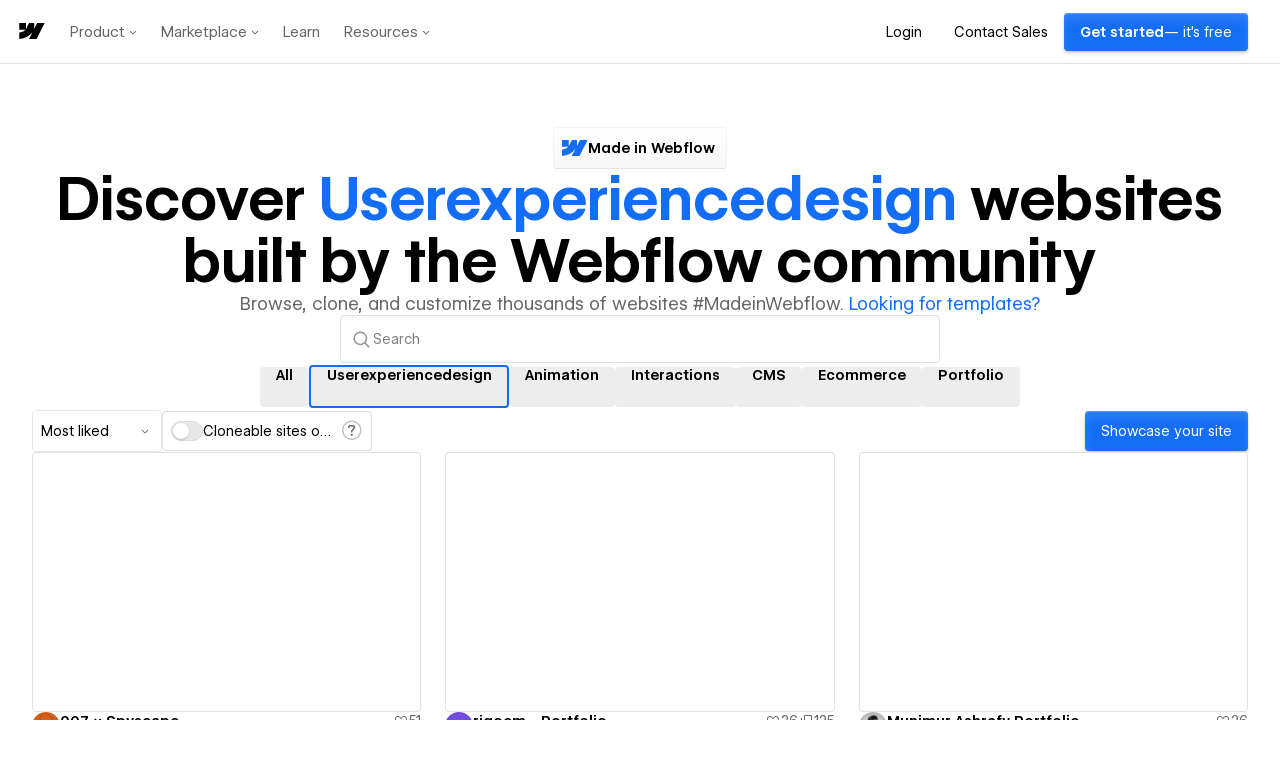

--- FILE ---
content_type: text/html
request_url: https://tzm.px-cloud.net/ns?c=b23d19e0-f60a-11f0-997f-bd3e3d560060
body_size: 172
content:
ag6441tc4TfOJZYJo88IgfnrRTWK9SC4tLJGlGT5pi1PAV1PcOcLLLW_4IGHY_CFVhcYLIcEiue-LAOSlKIm4GeqsnELOinmDZkD2vHhsQ4x5lu6aCOd4jb6ECt6bzZKQeZjVqzyciU9CceSnrAYzCp-1g5_e4fzOlBKCrgSjWHs

--- FILE ---
content_type: application/javascript; charset=utf-8
request_url: https://webflow.com/TG2vkiqj/init.js
body_size: 86805
content:
// @license Copyright (C) 2014-2026 PerimeterX, Inc (www.perimeterx.com).  Content of this file can not be copied and/or distributed.
try{window._pxAppId="PXTG2vkiqj",function(){"use strict";function t(e){return t="function"==typeof Symbol&&"symbol"==typeof Symbol.iterator?function(t){return typeof t}:function(t){return t&&"function"==typeof Symbol&&t.constructor===Symbol&&t!==Symbol.prototype?"symbol":typeof t},t(e)}var e,n,r=window,a=document,o=navigator,i=location,c="undefined",u="boolean",s="number",l="string",f="function",h="object",d=null,v=["/init.js","/main.min.js"],p="https://collector-a.px-cloud.net/api/v2/collector/clientError?r=",m="pxhc",y="pxjsc",g="c",b="b",I=function(t,e){var n=t.length,r=e?Number(e):0;if(r!=r&&(r=0),!(r<0||r>=n)){var a,o=t.charCodeAt(r);return o>=55296&&o<=56319&&n>r+1&&(a=t.charCodeAt(r+1))>=56320&&a<=57343?1024*(o-55296)+a-56320+65536:o}},E=function(e,n,r){return n>>=0,r=String(t(r)!==c?r:" "),e.length>n?String(e):((n-=e.length)>r.length&&(r+=r.repeat(n/r.length)),r.slice(0,n)+String(e))};n=String.fromCharCode,e=function(){for(var t=[],e=0,r="",a=0,o=arguments.length;a!==o;++a){var i=+arguments[a];if(!(i<1114111&&i>>>0===i))throw RangeError("Invalid code point: "+i);i<=65535?e=t.push(i):(i-=65536,e=t.push(55296+(i>>10),i%1024+56320)),e>=16383&&(r+=n.apply(null,t),t.length=0)}return r+n.apply(null,t)};var T=e;function S(e){var n=function(e,n){if("object"!=t(e)||!e)return e;var r=e[Symbol.toPrimitive];if(void 0!==r){var a=r.call(e,n||"default");if("object"!=t(a))return a;throw new TypeError("@@toPrimitive must return a primitive value.")}return("string"===n?String:Number)(e)}(e,"string");return"symbol"==t(n)?n:String(n)}function A(t,e,n){return(e=S(e))in t?Object.defineProperty(t,e,{value:n,enumerable:!0,configurable:!0,writable:!0}):t[e]=n,t}function w(t){return unescape(encodeURIComponent(t))}function R(t,e){return function(t,e){var n,r=N(t),a=[],o=[];a[15]=o[15]=void 0,r.length>16&&(r=P(r,8*t.length));for(n=0;n<16;n+=1)a[n]=909522486^r[n],o[n]=1549556828^r[n];var i=P(a.concat(N(e)),512+8*e.length);return F(P(o.concat(i),640))}(w(t),w(e))}function C(t){return function(t){return F(P(N(t),8*t.length))}(w(t))}function M(t){var e,n,r="0123456789abcdef",a="";for(n=0;n<t.length;n+=1)e=t.charCodeAt(n),a+=r.charAt(e>>>4&15)+r.charAt(15&e);return a}function x(t,e){var n=(65535&t)+(65535&e);return(t>>16)+(e>>16)+(n>>16)<<16|65535&n}function X(t,e,n){var r=function(t,e,n){if(!e)return n?C(t):M(C(t));if(!n)return M(R(e,t));return R(e,t)}(t,e,n);return r}function O(t,e,n,r,a,o,i){return U(n^(e|~r),t,e,a,o,i)}function k(t,e,n,r,a,o,i){return U(e^n^r,t,e,a,o,i)}function V(t,e,n,r,a,o,i){return U(e&n|~e&r,t,e,a,o,i)}function B(t,e,n,r,a,o,i){return U(e&r|n&~r,t,e,a,o,i)}function U(t,e,n,r,a,o){return x((i=x(x(e,t),x(r,o)))<<(c=a)|i>>>32-c,n);var i,c}function F(t){var e,n="";for(e=0;e<32*t.length;e+=8)n+=String.fromCharCode(t[e>>5]>>>e%32&255);return n}function N(t){var e,n=[];for(n[(t.length>>2)-1]=void 0,e=0;e<n.length;e+=1)n[e]=0;for(e=0;e<8*t.length;e+=8)n[e>>5]|=(255&t.charCodeAt(e/8))<<e%32;return n}function P(t,e){t[e>>5]|=128<<e%32,t[14+(e+64>>>9<<4)]=e;var n,r,a,o,i,c=1732584193,u=-271733879,s=-1732584194,l=271733878;for(n=0;n<t.length;n+=16)r=c,a=u,o=s,i=l,c=V(c,u,s,l,t[n],7,-680876936),l=V(l,c,u,s,t[n+1],12,-389564586),s=V(s,l,c,u,t[n+2],17,606105819),u=V(u,s,l,c,t[n+3],22,-1044525330),c=V(c,u,s,l,t[n+4],7,-176418897),l=V(l,c,u,s,t[n+5],12,1200080426),s=V(s,l,c,u,t[n+6],17,-1473231341),u=V(u,s,l,c,t[n+7],22,-45705983),c=V(c,u,s,l,t[n+8],7,1770035416),l=V(l,c,u,s,t[n+9],12,-1958414417),s=V(s,l,c,u,t[n+10],17,-42063),u=V(u,s,l,c,t[n+11],22,-1990404162),c=V(c,u,s,l,t[n+12],7,1804603682),l=V(l,c,u,s,t[n+13],12,-40341101),s=V(s,l,c,u,t[n+14],17,-1502002290),c=B(c,u=V(u,s,l,c,t[n+15],22,1236535329),s,l,t[n+1],5,-165796510),l=B(l,c,u,s,t[n+6],9,-1069501632),s=B(s,l,c,u,t[n+11],14,643717713),u=B(u,s,l,c,t[n],20,-373897302),c=B(c,u,s,l,t[n+5],5,-701558691),l=B(l,c,u,s,t[n+10],9,38016083),s=B(s,l,c,u,t[n+15],14,-660478335),u=B(u,s,l,c,t[n+4],20,-405537848),c=B(c,u,s,l,t[n+9],5,568446438),l=B(l,c,u,s,t[n+14],9,-1019803690),s=B(s,l,c,u,t[n+3],14,-187363961),u=B(u,s,l,c,t[n+8],20,1163531501),c=B(c,u,s,l,t[n+13],5,-1444681467),l=B(l,c,u,s,t[n+2],9,-51403784),s=B(s,l,c,u,t[n+7],14,1735328473),c=k(c,u=B(u,s,l,c,t[n+12],20,-1926607734),s,l,t[n+5],4,-378558),l=k(l,c,u,s,t[n+8],11,-2022574463),s=k(s,l,c,u,t[n+11],16,1839030562),u=k(u,s,l,c,t[n+14],23,-35309556),c=k(c,u,s,l,t[n+1],4,-1530992060),l=k(l,c,u,s,t[n+4],11,1272893353),s=k(s,l,c,u,t[n+7],16,-155497632),u=k(u,s,l,c,t[n+10],23,-1094730640),c=k(c,u,s,l,t[n+13],4,681279174),l=k(l,c,u,s,t[n],11,-358537222),s=k(s,l,c,u,t[n+3],16,-722521979),u=k(u,s,l,c,t[n+6],23,76029189),c=k(c,u,s,l,t[n+9],4,-640364487),l=k(l,c,u,s,t[n+12],11,-421815835),s=k(s,l,c,u,t[n+15],16,530742520),c=O(c,u=k(u,s,l,c,t[n+2],23,-995338651),s,l,t[n],6,-198630844),l=O(l,c,u,s,t[n+7],10,1126891415),s=O(s,l,c,u,t[n+14],15,-1416354905),u=O(u,s,l,c,t[n+5],21,-57434055),c=O(c,u,s,l,t[n+12],6,1700485571),l=O(l,c,u,s,t[n+3],10,-1894986606),s=O(s,l,c,u,t[n+10],15,-1051523),u=O(u,s,l,c,t[n+1],21,-2054922799),c=O(c,u,s,l,t[n+8],6,1873313359),l=O(l,c,u,s,t[n+15],10,-30611744),s=O(s,l,c,u,t[n+6],15,-1560198380),u=O(u,s,l,c,t[n+13],21,1309151649),c=O(c,u,s,l,t[n+4],6,-145523070),l=O(l,c,u,s,t[n+11],10,-1120210379),s=O(s,l,c,u,t[n+2],15,718787259),u=O(u,s,l,c,t[n+9],21,-343485551),c=x(c,r),u=x(u,a),s=x(s,o),l=x(l,i);return[c,u,s,l]}var _="function",Z=window,D=document,Y="ABCDEFGHIJKLMNOPQRSTUVWXYZabcdefghijklmnopqrstuvwxyz0123456789+/=",G=/[^+/=0-9A-Za-z]/,L=Z.atob,W=Z.btoa,H=t(L),Q=t(W);function j(t){return H===_?L(t):function(t){var e,n,r,a,o=[],i=0,c=t.length;try{if(G.test(t)||/=/.test(t)&&(/=[^=]/.test(t)||/={3}/.test(t)))return null;for(c%4>0&&(c=(t+=Z.Array(4-c%4+1).join("=")).length);i<c;){for(n=[],a=i;i<a+4;)n.push(Y.indexOf(t.charAt(i++)));for(r=[((e=(n[0]<<18)+(n[1]<<12)+((63&n[2])<<6)+(63&n[3]))&255<<16)>>16,64===n[2]?-1:(65280&e)>>8,64===n[3]?-1:255&e],a=0;a<3;++a)(r[a]>=0||0===a)&&o.push(String.fromCharCode(r[a]))}return o.join("")}catch(t){return null}}(t)}function J(t){return Q===_?W(encodeURIComponent(t).replace(/%([0-9A-F]{2})/g,(function(t,e){return String.fromCharCode("0x"+e)}))):function(t){var e,n,r,a,o,i=Z.unescape||Z.decodeURI,c=0,u=0,s=[];if(!t)return t;try{t=i(encodeURIComponent(t))}catch(e){return t}do{e=(o=t.charCodeAt(c++)<<16|t.charCodeAt(c++)<<8|t.charCodeAt(c++))>>18&63,n=o>>12&63,r=o>>6&63,a=63&o,s[u++]=Y.charAt(e)+Y.charAt(n)+Y.charAt(r)+Y.charAt(a)}while(c<t.length);var l=s.join(""),f=t.length%3;return(f?l.slice(0,f-3):l)+"===".slice(f||3)}(t)}var z,K,q,$=/[\\\"\u0000-\u001f\u007f-\u009f\u00ad\u0600-\u0604\u070f\u17b4\u17b5\u200c-\u200f\u2028-\u202f\u2060-\u206f\ufeff\ufff0-\uffff]/g,tt={"\b":"\\b","\t":"\\t","\n":"\\n","\f":"\\f","\r":"\\r","\v":"\\v",'"':'\\"',"\\":"\\\\"},et='"undefined"',nt="null";function rt(){var e,n,r,a="";if('"'===K)for(;ct();){if('"'===K)return ct(),a;if("\\"===K)if(ct(),"u"===K){for(r=0,n=0;n<4&&(e=parseInt(ct(),16),isFinite(e));n+=1)r=16*r+e;a+=String.fromCharCode(r)}else{if(t(ot[K])!==l)break;a+=ot[K]}else a+=K}dt("Bad string")}function at(){switch(ut(),K){case"{":return function(){var t,e={};if("{"===K){if(ct("{"),ut(),"}"===K)return ct("}"),e;for(;K;){if(t=rt(),ut(),ct(":"),e.hasOwnProperty(t)&&dt('Duplicate key "'+t+'"'),e[t]=at(),ut(),"}"===K)return ct("}"),e;ct(","),ut()}}dt("Bad object")}();case"[":return function(){var t=[];if("["===K){if(ct("["),ut(),"]"===K)return ct("]"),t;for(;K;){if(t.push(at()),ut(),"]"===K)return ct("]"),t;ct(","),ut()}}dt("Bad array")}();case'"':return rt();case"-":return st();default:return K>="0"&&K<="9"?st():function(){switch(K){case"t":return ct("t"),ct("r"),ct("u"),ct("e"),!0;case"f":return ct("f"),ct("a"),ct("l"),ct("s"),ct("e"),!1;case"n":return ct("n"),ct("u"),ct("l"),ct("l"),null}dt("Unexpected '".concat(K,"'"))}()}}var ot={'"':'"',"\\":"\\","/":"/",b:"\b",f:"\f",n:"\n",r:"\r",t:"\t"};function it(t){var e=tt[t];return e||"\\u"+("0000"+t.charCodeAt(0).toString(16)).slice(-4)}function ct(t){return t&&t!==K&&dt("Expected '".concat(t,"' instead of '").concat(K,"'")),K=q.charAt(z),z+=1,K}function ut(){for(;K&&K<=" ";)ct()}function st(){var t="";for("-"===K&&(t="-",ct("-"));K>="0"&&K<="9";)t+=K,ct();if("."===K)for(t+=".";ct()&&K>="0"&&K<="9";)t+=K;if("e"===K||"E"===K)for(t+=K,ct(),"-"!==K&&"+"!==K||(t+=K,ct());K>="0"&&K<="9";)t+=K,ct();var e=+t;if(isFinite(e))return e;dt("Bad number")}function lt(t){q=t,z=0,K=" ";var e=at();return ut(),K&&dt("Syntax error"),e}function ft(e){var n;switch(t(e)){case c:return"null";case u:return String(e);case s:var r=String(e);return"NaN"===r||"Infinity"===r?nt:r;case l:return ht(e)}if(null===e||e instanceof RegExp)return nt;if(e instanceof Date)return['"',e.getFullYear(),"-",e.getMonth()+1,"-",e.getDate(),"T",e.getHours(),":",e.getMinutes(),":",e.getSeconds(),".",e.getMilliseconds(),'"'].join("");if(e instanceof Array){var a;for(n=["["],a=0;a<e.length;a++)n.push(ft(e[a])||et,",");return n[n.length>1?n.length-1:n.length]="]",n.join("")}for(var o in n=["{"],e)e.hasOwnProperty(o)&&void 0!==e[o]&&n.push(ht(o),":",ft(e[o])||et,",");return n[n.length>1?n.length-1:n.length]="}",n.join("")}function ht(t){return $.lastIndex=0,'"'+($.test(t)?t.replace($,it):t)+'"'}function dt(t){throw{name:"JsonError",message:"".concat(t," on ").concat(q),stack:(new Error).stack}}function vt(){return a.currentScript}function pt(){var t=function(){var t=null;if(void 0!==a.hidden)t="";else for(var e=["webkit","moz","ms","o"],n=0;n<e.length;n++)if(void 0!==a[e[n]+"Hidden"]){t=e[n];break}return t}();return a[(""===t?"v":"V")+"isibilityState"]}var mt,yt="Z11dGiEyTm9jVA==",gt="382",bt="PXTG2vkiqj",It="bRNXWTguH3grTTh8dEVkemwwSh58HBd4YQRMFFZXFFNuNhlkKV0UYANCKiJsN1MAbiMSZ0URGzoERVkbKHRZIiEECC0uGWt0KjBIASgEESxhUxh0BFZKBz9tGzAxS1E=";function Et(e){return t(e)===h&&null!==e}function Tt(e){if(t(e)===l)return e.replace(/"/g,'\\"')}function St(){return+new Date}function At(){return yt}function wt(){return Math.round(+new Date/1e3)}function Rt(){var e=i.protocol;return t(e)===l&&0===e.indexOf("http")?e:"https:"}function Ct(){return mt}var Mt=/(?:https?:)?\/\/client(?:-stg)?\.(?:perimeterx\.net|a\.pxi\.pub|px-cdn\.net|px-cloud\.net)\/PX[A-Za-z0-9]{4,8}\/main\.min\.js/g,xt=function(){var t=vt();if(t){var e=a.createElement("a");return e.href=t.src,e.hostname===i.hostname}for(var n=0;n<a.scripts.length;n++){var r=a.scripts[n].src;if(r&&Mt.test(r))return!1;Mt.lastIndex=null}return!0}();function Xt(){return bt}function Ot(){return Date.now()}function kt(t){mt=t}function Vt(){for(var e=a.styleSheets,n={cssFromStyleSheets:0},o=0;o<e.length;o++){e[o].href&&n.cssFromStyleSheets++}if(r.performance&&t(r.performance.getEntriesByType)===f){var i=r.performance.getEntriesByType("resource");n.imgFromResourceApi=0,n.cssFromResourceApi=0,n.fontFromResourceApi=0;for(var c=0;c<i.length;c++){var u=i[c];"img"===u.initiatorType&&n.imgFromResourceApi++,("css"===u.initiatorType||"link"===u.initiatorType&&-1!==u.name.indexOf(".css"))&&n.cssFromResourceApi++,"link"===u.initiatorType&&-1!==u.name.indexOf(".woff")&&n.fontFromResourceApi++}}return n}function Bt(e,n){if(e&&t(e.indexOf)===f)return e.indexOf(n);if(e&&e.length>=0){for(var r=0;r<e.length;r++)if(e[r]===n)return r;return-1}}function Ut(e){return t(Array.from)===f?Array.from(e):Array.prototype.slice.call(e)}var Ft="?",Nt="ABCDEFGHIJKLMNOPQRSTUVWXYZabcdefghijklmnopqrstuvwxyz0123456789",Pt="R29vZ2xlfGdvb2dsZXxDb29raWVib3Q=",_t=48,Zt=57,Dt=10,Yt=20,Gt=0,Lt=[];function Wt(e,n){try{var a=j("T2JqZWN0"),o=j("Z2V0T3duUHJvcGVydHlEZXNjcmlwdG9y"),i=r[a][o];if(t(i)!==f)return;return i(e,n)}catch(t){}}function Ht(t){t=""+t;for(var e=Gt,n=0;n<t.length;n++){e=(e<<5)-e+t.charCodeAt(n),e|=0}return function(t){(t|=0)<0&&(t+=4294967296);return t.toString(16)}(e)}function Qt(e,n,r,a){var o;try{o=r()}catch(t){}return t(o)===c&&(o=t(a)===c?"missing":a),e[n]=o,o}function jt(t,e){e||(e=i.href),t=t.replace(/[[\]]/g,"\\$&");var n=new RegExp("[?&]"+t+"(=([^&#]*)|&|#|$)").exec(e);if(!n)return null;var r=n[2];if(!r)return"";if(r=decodeURIComponent(r.replace(/\+/g," ")),"url"===t)try{r=j(r)}catch(t){}return r}function Jt(t,e){var n=X(t,e);try{for(var r=function(t){for(var e="",n="",r=0;r<t.length;r++){var a=t.charCodeAt(r);a>=_t&&a<=Zt?e+=t[r]:n+=a%Dt}return e+n}(n),a="",o=0;o<r.length;o+=2)a+=r[o];return a}catch(t){}}function zt(e){return t(e)===f&&/\{\s*\[native code\]\s*\}/.test(""+e)}function Kt(t){return t?t.replace(/\s{2,100}/g," ").replace(/[\r\n\t]+/g,"\n"):""}function qt(e,n){for(var r="",a=t(n)===l&&n.length>10?n.replace(/\s*/g,""):Nt,o=0;o<e;o++)r+=a[Math.floor(Math.random()*a.length)];return Lt.indexOf(r)>-1?qt(e,n):(Lt.push(r),r)}function $t(t){return Array.isArray?Array.isArray(t):"[object Array]"===Object.prototype.toString.call(t)}function te(t){for(var e=[],n=0;n<t.length;n+=2)e.push(t[n]);return e}function ee(t,e){if(e/100>Math.random())return t()}function ne(e){if(e){try{for(var n in e){var r=e[n];if(t(r)===f&&!zt(r))return!1}}catch(t){}return!0}}function re(t){var e=[];if(!t)return e;for(var n,r=t.split("\n"),a=null,o=/^\s*at (.*?) ?\(?((?:file:\/\/|https?:\/\/|blob|chrome-extension|native|webpack:\/\/|eval|<anonymous>).*?)(?::(\d+))?(?::(\d+))?\)?\s*$/i,i=/^\s*(.*?)(?:\((.*?)\))?(?:^|@)((?:file|https?|blob|chrome|webpack|\[native).*?)(?::(\d+))?(?::(\d+))?\s*$/i,c=/^\s*at (?:((?:\[object object\])?.+) )?\(?((?:ms-appx|https?|webpack|blob):.*?):(\d+)(?::(\d+))?\)?\s*$/i,u=0,s=r.length;u<s;++u){if(n=o.exec(r[u]))a=[n[2]&&-1!==n[2].indexOf("native")?"":n[2],n[1]||Ft];else if(n=c.exec(r[u]))a=[n[2],n[1]||Ft];else{if(!(n=i.exec(r[u])))continue;a=[n[3],n[1]||Ft]}e.push(a)}return e}function ae(t,e){var n=Bt(t,e);return-1!==n?n:(t.push(e),t.length-1)}function oe(t,e){try{var n=Wt(t,e);if(!n)return;var r="";for(var a in n)r+=n[a]+"";return Ht(r)}catch(t){}}function ie(e,n){var r="";if(!e)return r;try{r+=e+""}catch(t){return r}var a=function(t){try{return Object.getPrototypeOf&&Object.getPrototypeOf(t)||t.__proto__||t.prototype}catch(t){}}(e);if(r+=e.constructor||a&&a.constructor||"",a){var o;for(var i in a){o=!0;try{a.hasOwnProperty(i)&&(r+=n?i:ce(i,a))}catch(t){r+=i+(t&&t.message)}}if(!o&&t(Object.keys)===f){var c=Object.keys(a);if(c&&c.length>0)for(var u=0;u<c.length;u++)try{r+=n?c[u]:ce(c[u],a)}catch(t){r+=c[u]+(t&&t.message)}}}try{for(var s in e)try{e.hasOwnProperty&&e.hasOwnProperty(s)&&(r+=n?s:ce(s,e))}catch(t){r+=t&&t.message}}catch(t){r+=t&&t.message}return r}function ce(t,e){try{return t+e[t]}catch(t){return t}}function ue(t,e){for(var n="",r=0;r<t.length;r++)n+=String.fromCharCode(e^t.charCodeAt(r));return n}var se=qt(4),le=qt(4),fe=qt(4),he=qt(4),de=qt(4),ve=qt(4),pe=qt(4),me=qt(4),ye=qt(4),ge=qt(4),be=qt(4),Ie=qt(4),Ee=qt(4),Te=qt(4),Se=qt(4),Ae=qt(4),we=qt(4),Re=qt(4),Ce=qt(4),Me=qt(4),xe=qt(4),Xe=qt(4),Oe=qt(4),ke=qt(4),Ve=qt(4),Be=qt(4),Ue=qt(4),Fe=qt(4),Ne=qt(4),Pe=qt(4),_e=qt(4),Ze=qt(4),De=qt(4),Ye=qt(4),Ge=qt(4),Le=qt(4),We=qt(4),He=qt(4),Qe=qt(4),je=qt(4),Je=qt(4),ze=qt(4),Ke=qt(4),qe=qt(4),$e=qt(4),tn=qt(4),en=qt(4),nn=qt(4),rn=qt(4),an=qt(4),on=qt(4),cn=qt(4),un=qt(4),sn=qt(4),ln=qt(4),fn=qt(4),hn=qt(4),dn=qt(4),vn=qt(4),pn=qt(4),mn=qt(4),yn=qt(4),gn=qt(4),bn=qt(4),In=qt(4),En=qt(4),Tn=qt(4),Sn=qt(4),An=qt(4),wn=qt(4),Rn=qt(4),Cn=qt(4),Mn=qt(4);qt(4),qt(4);var xn,Xn=qt(4),On=qt(4),kn=qt(4),Vn=qt(4),Bn=qt(4),Un=qt(4),Fn=qt(4),Nn=qt(4),Pn=qt(4),_n=qt(4),Zn=qt(4),Dn=(A(A(A(A(A(A(A(A(A(A(xn={},Be,1),Ue,3),Fe,4),Ne,5),Pe,6),_e,7),Ze,8),De,9),Ye,10),Ge,11),A(A(A(A(A(A(A(A(A(A(xn,Le,12),We,14),He,15),Qe,16),je,17),Je,18),ze,19),Ke,20),qe,21),tn,22),A(A(A(A(A(A(xn,en,23),nn,25),rn,26),an,27),on,28),$e,29));xt&&function(){function t(t){try{var e=Xt(),n=e.substring(2),a=t.message,o=t.filename,i=t.lineno,c=t.colno,u=t.error,s=o.indexOf("/captcha.js")>-1,l=n&&o.indexOf(n)>-1&&(o.indexOf("/main.min.js")>-1||o.indexOf("/init.js")>-1);if(r.XMLHttpRequest&&(l||s)){0;var f=encodeURIComponent('{"appId":"'.concat(e,'","vid":"').concat(Ct()||"",'","tag":"').concat(At(),'","line":"').concat(i,":").concat(c,'","script":"').concat(o,'","contextID":"').concat(s?"C":"S","_").concat(Dn[Be],'","stack":"').concat(u&&Tt(u.stack||u.stackTrace)||"",'","message":"').concat(Tt(a)||"",'"}')),h=new XMLHttpRequest;h.open("GET",p+f,!0),h.setRequestHeader("Content-Type","text/plain;charset=UTF-8"),h.send()}}catch(t){}}r.addEventListener("error",t)}();var Yn={on:function(t,e,n){this.subscribe(t,e,n,!1)},one:function(t,e,n){this.subscribe(t,e,n,!0)},off:function(t,e){var n,r;if(void 0!==this.channels[t])for(n=0,r=this.channels[t].length;n<r;n++){if(this.channels[t][n].fn===e){this.channels[t].splice(n,1);break}}},subscribe:function(t,e,n,r){void 0===this.channels&&(this.channels={}),this.channels[t]=this.channels[t]||[],this.channels[t].push({fn:e,ctx:n,once:r||!1})},trigger:function(e){if(this.channels&&this.channels.hasOwnProperty(e)){for(var n=Array.prototype.slice.call(arguments,1),r=[];this.channels[e].length>0;){var a=this.channels[e].shift();t(a.fn)===f&&a.fn.apply(a.ctx,n),a.once||r.push(a)}this.channels[e]=r}}},Gn={cloneObject:function(t){var e={};for(var n in t)t.hasOwnProperty(n)&&(e[n]=t[n]);return e},extend:function(t,e){var n=Gn.cloneObject(e);for(var r in n)n.hasOwnProperty(r)&&(t[r]=n[r]);return t}};function Ln(t,e){try{var n=t.message,a=t.name,o=t.stack;0;var i=encodeURIComponent('{"appId":"'.concat(r._pxAppId||"",'","vid":"').concat(Ct()||"",'","tag":"').concat(At(),'","name":"').concat(Tt(a)||"",'","contextID":"S_').concat(e,'","stack":"').concat(Tt(o)||"",'","message":"').concat(Tt(n)||"",'"}')),c=new XMLHttpRequest;c.open("GET",p+i,!0),c.setRequestHeader("Content-Type","text/plain;charset=UTF-8"),c.send()}catch(t){}}var Wn,Hn,Qn,jn=j("VGh1LCAwMSBKYW4gMTk3MCAwMDowMDowMSBHTVQ=");function Jn(t){var e=!(arguments.length>1&&void 0!==arguments[1])||arguments[1],n="_pxttld=1",r="".concat(n,"; domain=").concat(t,"; SameSite=None; Secure; ").concat(e?"Partitioned;":"");try{if(a.cookie=r,a.cookie.indexOf(n)>-1)return a.cookie="".concat(r," expires=").concat(jn,";"),!0}catch(t){}return!!e&&Jn(t,!1)}function zn(){try{if(Wn)return Wn;var t=i.hostname.split("."),e=t.pop();do{if(Jn(e="".concat(t.pop(),".").concat(e)))return Wn=e}while(t.length>0);return Wn=i.hostname}catch(t){return Ln(t,Dn[Ge]),Wn=i.hostname}}var Kn=!1,qn=!1;function $n(){qn=!0,Kn&&tr()}function tr(){try{a.body.removeChild(Qn)}catch(t){}}function er(t){var e=("; "+(arguments.length>1&&void 0!==arguments[1]?arguments[1]:D).cookie).split("; ".concat(t,"="));if(e.length>1)return e.pop().split(";").shift()}var nr="";function rr(t,e,n,r){var o=arguments.length>4&&void 0!==arguments[4]?arguments[4]:or();try{var i,c;null!==e&&("number"==typeof e||"string"==typeof e&&!isNaN(+e)?(i=e,c=new Date(St()+1e3*e).toUTCString()):"string"==typeof e&&(c=e));var u="".concat(t,"=").concat(n,"; max-age=").concat(i,"; expires=").concat(c,"; path=/"),s=(!0===r||"true"===r)&&zn();return s&&(u=u+"; domain=."+s),a.cookie=u+"; "+o,er(t)===n}catch(e){return er(t)===n}}function ar(t){rr(t,-9e4,"",!0),rr(t,-9e4,"",!1)}function or(){return nr}function ir(t){nr=j(t||"")}var cr="localStorage",ur="sessionStorage",sr="nStorage",lr=A(A({},cr,null),ur,null),fr=A(A({},cr,{}),ur,{});function hr(t,e){var n=gr(cr);try{n.setItem(t,J(ft(e)))}catch(t){}}function dr(e){if(null!==lr[e])return lr[e];try{var n=r[e];return lr[e]=t(n)===h&&function(t){try{var e=St(),n="tk_"+e,r="tv_"+e;t.setItem(n,r);var a=t.getItem(n);return t.removeItem(n),null===t.getItem(n)&&a===r}catch(t){return!1}}(n),lr[e]}catch(t){return lr[e]=!1,lr[e]}}function vr(t){return function(e){var n=!(arguments.length>1&&void 0!==arguments[1])||arguments[1];try{var r=mr(e,n);return t.getItem(r)}catch(t){return!1}}}function pr(t){return function(e){var n=!(arguments.length>1&&void 0!==arguments[1])||arguments[1];try{var r=mr(e,n);return t.removeItem(r),!0}catch(t){return!1}}}function mr(t,e){return e?bt+"_"+t:t}function yr(t){return function(e,n){var r=mr(e,!(arguments.length>2&&void 0!==arguments[2])||arguments[2]);try{return t.setItem(r,n),!0}catch(t){return!1}}}function gr(t){return dr(t)?function(t){var e=r[t];return{type:t,getItem:vr(e),setItem:yr(e),removeItem:pr(e)}}(t):function(t){var e=fr[t];return{type:sr,getItem:function(t){return e[t]},setItem:function(t,n){return e[t]=n},removeItem:function(t){return e[t]=null}}}(t)}function br(t){var e=gr(cr);try{return lt(j(e.getItem(t)))}catch(t){}}var Ir={};Ir[se]=j("dG0="),Ir[le]=j("aWRwX3A="),Ir[fe]=j("aWRwX2M="),Ir[he]=j("YmRk"),Ir[de]=j("anNiX3J0"),Ir[ve]=j("YXh0"),Ir[pe]=j("cmY="),Ir[me]=j("ZnA="),Ir[ye]=j("Y2Zw"),Ir[ge]=j("c2Nz"),Ir[be]=j("Y2M="),Ir[Ie]=j("Y2Rl"),Ir[Ee]=j("ZGR0Yw=="),Ir[Te]=j("ZGNm"),Ir[Se]=j("ZmVk"),Ir[Ae]=j("ZHVmZA=="),Ir[we]=j("d2Jj"),Ir[Re]=j("Zmw="),Ir[Ce]=j("Y2Nj"),Ir[Me]=j("dWlpNA=="),Ir[xe]=j("YWM="),Ir[Xe]=j("aWM="),Ir[Oe]=j("dXA="),Ir[ke]=j("YWk="),Ir[Ve]=j("bmY=");var Er="px-ff",Tr={},Sr={},Ar=[],wr=!1;function Rr(t){return Tr?Tr[t]:void 0}function Cr(t,e){for(t=t.splice(0);t.length>0;)try{t.shift()(e)}catch(t){}}function Mr(t,e){Tr.hasOwnProperty(t)?e(Tr[t]):(Sr[t]||(Sr[t]=[]),Sr[t].push(e))}function xr(t){wr?t():Ar.push(t)}function Xr(t,e){var n=e.ff,r=e.ttl,a=e.args,o=t?a:"1";Tr[n]=o;var i=r&&parseInt(r)||0;i>0&&function(t,e,n){var r=br(Er)||{};r[t]={ttl:wt()+e,val:n},hr(Er,r)}(n,i,o),t&&Sr[n]&&Cr(Sr[n]||[],o)}function Or(t){return Tr&&Tr.hasOwnProperty(t)}function kr(){try{null[0]}catch(t){return t.stack||""}}function Vr(t,e,n){return String(e).split(".").reduce((function(t,e){try{t=t[e]||n}catch(t){return n}return t}),t)}function Br(t,e,n){var r=Ut(document.getElementsByTagName(e)).filter((function(e){return e.src&&(n=e.src,t.some((function(t){return-1!==n.indexOf(t)})));var n}))[0];return r&&r[n]}function Ur(t,e){var n=-1,a="",o=r.performance&&r.performance.getEntriesByType&&r.performance.getEntriesByType("resource").filter((function(n){return t.some((function(t){return-1!==n.name.indexOf(t)}))&&n.initiatorType===e}));if(Array.isArray(o)&&o.length>0){var i=o[0];"transferSize"in i&&(n=Math.round(i.transferSize/1024)),"name"in i&&(a=i.name)}return{resourceSize:n,resourcePath:a}}var Fr,Nr={cipher:"SHA512",len:36};try{if(("undefined"==typeof crypto?"undefined":t(crypto))!==c&&crypto&&crypto.getRandomValues){var Pr=new Uint8Array(16);(Fr=function(){return crypto.getRandomValues(Pr),Pr})()}}catch(t){Fr=void 0}if(!Fr){var _r=new Array(16);Fr=function(){for(var t,e=0;e<16;e++)0==(3&e)&&(t=4294967296*Math.random()),_r[e]=t>>>((3&e)<<3)&255;return _r}}for(var Zr=[],Dr=0;Dr<256;Dr++)Zr[Dr]=(Dr+256).toString(16).substr(1);function Yr(t,e,n,r){var a="";if(r)try{for(var o=((new Date).getTime()*Math.random()+"").replace(".",".".charCodeAt()).split("").slice(-16),i=0;i<o.length;i++)o[i]=parseInt(10*Math.random())*+o[i]||parseInt(Math.random()*Nr.len);a=jr(o,0,Nr.cipher)}catch(t){}var c=e&&n||0,u=e||[],s=void 0!==(t=t||{}).clockseq?t.clockseq:Wr,l=void 0!==t.msecs?t.msecs:St(),f=void 0!==t.nsecs?t.nsecs:Qr+1,h=l-Hr+(f-Qr)/1e4;if(h<0&&void 0===t.clockseq&&(s=s+1&16383),(h<0||l>Hr)&&void 0===t.nsecs&&(f=0),f>=1e4)throw new Error("uuid.v1(): Can't create more than 10M uuids/sec");Hr=l,Qr=f,Wr=s;var d=(1e4*(268435455&(l+=122192928e5))+f)%4294967296;u[c++]=d>>>24&255,u[c++]=d>>>16&255,u[c++]=d>>>8&255,u[c++]=255&d;var v=l/4294967296*1e4&268435455;u[c++]=v>>>8&255,u[c++]=255&v,u[c++]=v>>>24&15|16,u[c++]=v>>>16&255,u[c++]=s>>>8|128,u[c++]=255&s;for(var p=t.node||Lr,m=0;m<6;m++)u[c+m]=p[m];var y=e||jr(u);return a===y?a:y}var Gr=Fr(),Lr=[1|Gr[0],Gr[1],Gr[2],Gr[3],Gr[4],Gr[5]],Wr=16383&(Gr[6]<<8|Gr[7]),Hr=0,Qr=0;function jr(t,e){var n=e||0,r=Zr;return r[t[n++]]+r[t[n++]]+r[t[n++]]+r[t[n++]]+"-"+r[t[n++]]+r[t[n++]]+"-"+r[t[n++]]+r[t[n++]]+"-"+r[t[n++]]+r[t[n++]]+"-"+r[t[n++]]+r[t[n++]]+r[t[n++]]+r[t[n++]]+r[t[n++]]+r[t[n++]]}var Jr,zr=j("cGF5bG9hZD0="),Kr=j("YXBwSWQ9"),qr=j("dGFnPQ=="),$r=j("dXVpZD0="),ta=j("eHV1aWQ9"),ea=j("ZnQ9"),na=j("c2VxPQ=="),ra=j("Y3M9"),aa=j("cGM9"),oa=j("c2lkPQ=="),ia=j("dmlkPQ=="),ca=j("anNjPQ=="),ua=j("Y2k9"),sa=j("cHhoZD0="),la=j("ZW49"),fa=j("cnNjPQ=="),ha=j("Y3RzPQ=="),da=j("cHhhYz0="),va=j("aGlkPQ=="),pa=j("Ymk9"),ma=j("YXBwbGljYXRpb24veC13d3ctZm9ybS11cmxlbmNvZGVk"),ya=j("X3B4VXVpZA=="),ga=j("X3B4QWN0aW9u"),ba=j("X3B4TW9kYWw=");function Ia(){return r[ba]}function Ea(){return r[ga]}var Ta,Sa,Aa=null;function wa(){return r[ya]}function Ra(){return Aa}function Ca(){return Jr||(Ea()?(t(Jr=wa()||jt("uuid")||Yr())===l&&36!==Jr.length&&(Jr=(Jr=Jr.replace(":true","")).trim()),wa()||(e=Jr,r[ya]=e)):Jr=Yr(),Jr);var e}function Ma(t){Aa=t}function xa(t){Jr=t}function Xa(){try{if(-1!==o.userAgent.indexOf("Chrome")&&r.console.context){Ta=0;var t=new EvalError;Object.defineProperty(t,"name",{get:function(){return Ta++,""}}),console.context().log("%c",t)}}catch(t){}}function Oa(){try{if(-1!==o.userAgent.indexOf("Firefox")){Sa=0;var t=new Image;t.onerror=function(){try{-1!==Error().stack.indexOf(j("RXZlbnRIYW5kbGVyTm9uTnVsbA=="))&&(Sa=1)}catch(t){}},t.src=j("YWJvdXQ6Ymxhbms=")}}catch(t){}}var ka,Va,Ba,Ua,Fa,Na,Pa,_a,Za,Da,Ya,Ga,La,Wa,Ha,Qa,ja,Ja,za,Ka,qa,$a,to,eo,no,ro,ao,oo,io=j("X3B4TW9uaXRvckFicg=="),co=j("X3B4QWJy"),uo=j("cHgtY2FwdGNoYQ=="),so=j("Zy1yZWNhcHRjaGE="),lo=j("X3B4aGQ="),fo=j("X3B4dmlk"),ho=j("aXNUcnVzdGVk"),vo=j("cHhzaWQ="),po=j("cHhjdHM="),mo=j("cHhfc3Nk"),yo=St(),go=Gn.extend({},Yn),bo="no_fp",Io=0,Eo=!1,To=j("X3B4TW9iaWxl"),So=j("aHR0cDovL2xvY2FsaG9zdDozMTQ2MC9mYXZpY29uLnBuZw=="),Ao=j("Y2hyb21lLWV4dGVuc2lvbjovL2tjZG9uZ2liZ2NwbG1hYWdubWdwamhwamdtbWFhYWFhL2xvY2FsZS5qcw=="),wo={Events:go,ClientUuid:Ca(),setChallenge:function(t){Io=1,xa(t)}},Ro=((Wa=re(kr()))[Wa.length-1]||{})[0],Co=3600,Mo=gr(cr),xo=gr(ur),Xo=j("cHhfaHZk"),Oo=4210,ko=j("X3B4YWM="),Vo=j("cGVybWlzc2lvbl9kZW5pZWQ="),Bo=j("bm9fcGVybWlzc2lvbnM=");function Uo(t,e,n){ka&&!n||(rr(po,null,t,e),ka=t)}function Fo(){return r[co]}function No(){var t=a.getElementById(uo);return t&&t.getElementsByTagName("iframe").length>0}function Po(){return _a&&_a.length>0}function _o(){return za}function Zo(){return Ha}function Do(){var t=parseInt(Rr(Ir[ve]));return isNaN(t)?Co:t}function Yo(){return za&&parseInt(za)}function Go(){return!!Element.prototype.attachShadow}function Lo(t){if(t)try{return J(ue(t,Oo))}catch(t){}}function Wo(e){var n,a=null,o=(n=Xt(),(r._pxAppId===n?"":n)||"");if(wo.pxParams&&wo.pxParams.length){a={};for(var i=0;i<wo.pxParams.length;i++)a["p"+(i+1)]=wo.pxParams[i]}else if(e)for(var u=1;u<=10;u++){var s=e[o+"_pxParam"+u];t(s)!==c&&((a=a||{})["p"+u]=s+"")}return a}function Ho(t){t&&(no=X(t),Mo.setItem(Xo,no))}function Qo(){return no||(no=Mo.getItem(Xo))}function jo(){Eo=Or(Ir[pe])}function Jo(t){var e=arguments.length>1&&void 0!==arguments[1]?arguments[1]:Do();return!!t&&(new Date).getTime()-t>1e3*e}function zo(){return r[To]}function Ko(){if(ro)return ro;try{return(ro=xo.getItem(vo,!1))||""}catch(t){return""}}function qo(){!function(){try{_a=r.speechSynthesis.getVoices(),r.speechSynthesis.onvoiceschanged=function(){(!_a||_a&&0===_a.length)&&(_a=r.speechSynthesis.getVoices())}}catch(t){}}(),function(){if(!(Za=Vr(a,"currentScript.src",null))){var t=Ur(v,"script").resourcePath;Za=t}}(),function(){try{if(!o.permissions)return void(Ba=Bo);"denied"===Notification.permission&&o.permissions.query({name:"notifications"}).then((function(t){"prompt"===t.state&&(Ba=Vo)}))}catch(t){}}(),function(){try{navigator.userAgentData&&navigator.userAgentData.getHighEntropyValues(["architecture","bitness","brands","mobile","model","platform","platformVersion","uaFullVersion"]).then((function(t){Ua=t}))}catch(t){}}(),function(){try{var t=r.performance&&r.performance.memory;t&&(Fa=t.jsHeapSizeLimit,Na=t.totalJSHeapSize,Pa=t.usedJSHeapSize)}catch(t){}}(),function(){try{(Qn=a.createElement("iframe")).style.display="none",Qn.onload=function(){Hn=Qn.contentWindow,Qn.onload=void 0},a.body.appendChild(Qn),Hn=Qn.contentWindow}catch(t){}}(),Xa(),Oa(),function(){try{var e=false;if(!e||t(e)!==f)return;var n=0.000000;Da=ee(e,n)}catch(t){Ln(t,Dn[qe])}}(),o.storage&&o.storage.estimate?o.storage.estimate().then((function(t){Ya=X(t&&t.quota||bo)})).catch((function(){Ya=X(bo)})):Ya=X(bo),function(){if(1===o.hardwareConcurrency){var t=new Image;t.onload=function(){Ga=1},t.src=So;try{fetch(Ao,{method:"HEAD",mode:"no-cors"}).then((function(t){(t.ok||200===t.status)&&(La=1)})).catch((function(){}))}catch(t){}}}()}function $o(){return r.self!==r.top}function ti(){if(ei())return Math.round(r.performance.now())}function ei(){return r.performance&&t(r.performance.now)===f}var ni={},ri={},ai=void 0,oi="s",ii="c";function ci(){return ei()?r.performance.now():St()}function ui(t){var e=ci()-ni[t];return ri[t]=ri[t]||{},ri[t][oi]=ri[t][oi]?ri[t][oi]+e:e,ri[t][ii]=ri[t][ii]?ri[t][ii]+1:1,function(t){return t>=0?parseInt(t):ai}(e)}var si,li=j("aXNUcnVzdGVk"),fi=20,hi=St(),di=11,vi=1,pi=(j("c2NyaXB0"),function(){var t="mousewheel";try{r&&o&&/Firefox/i.test(o.userAgent)&&(t="DOMMouseScroll")}catch(t){}return t}()),mi=r.MutationObserver||r.WebKitMutationObserver||r.MozMutationObserver;function yi(t){if(t)return t.target||t.toElement||t.srcElement}function gi(t){try{var e=Element.prototype.getBoundingClientRect.call(t);return{left:e.left,top:e.top}}catch(t){return{left:-1,top:-1}}}function bi(t,e){if(1===e.getElementsByTagName(t.tagName).length)return t.tagName;for(var n=0;n<e.children.length;n++)if(e.children[n]===t)return t.tagName+":nth-child("+(n+1)+")"}function Ii(t){try{return!!(t.offsetWidth||t.offsetHeight||t.getClientRects&&t.getClientRects().length)}catch(t){}}function Ei(e){if(t(e)===l)return e.replace(/:nth-child\((\d+)\)/g,(function(t,e){return e}))}function Ti(t){var e=c;return t&&t.hasOwnProperty(li)&&(e=t[li]&&"false"!==t[li]?"true":"false"),e}function Si(e,n){e&&t(e.clientX)===s&&t(e.clientY)===s&&(n.x=+(e.clientX||-1).toFixed(2),n.y=+(e.clientY||-1).toFixed(2))}function Ai(t,e){if(!(t&&(t instanceof Element||Et(t)&&1===t.nodeType)))return"";var n,r=t[hi];if(r)return e?Ei(r):r;try{n=function(t){if(t.id)return"#"+t.id;for(var e,n="",r=0;r<fi;r++){if(!(t&&t instanceof Element))return n;if("html"===t.tagName.toLowerCase())return n;if(t.id)return"#"+t.id+n;if(!((e=Ci(t))instanceof Element))return t.tagName+n;if(Ri(n=bi(t,e)+n))return n;t=e,n=">"+n}}(t),n=n.replace(/^>/,""),n=e?Ei(n):n,t[hi]=n}catch(t){}return n||t.id||t.tagName||""}function wi(e,n){mi&&!e||t(n)!==f||new mi((function(e){e.forEach((function(e){if(e&&"attributes"===e.type){var r=e.attributeName,a=r&&e.target&&t(e.target.getAttribute)===f&&Element.prototype.getAttribute.call(e.target,e.attributeName);n(e.target,r,a)}}))})).observe(e,{attributes:!0})}function Ri(t){try{return 1===a.querySelectorAll(t).length}catch(t){return!1}}function Ci(t){if(t){var e=t.parentNode||t.parentElement;return e&&e.nodeType!==di?e:null}}function Mi(t){return(t||St())-(Xi()||0)}function xi(t){si=t}function Xi(){return si}var Oi,ki=!0;try{var Vi=Object.defineProperty({},"passive",{get:function(){return ki=!1,!0}});r.addEventListener("test",null,Vi)}catch(t){}function Bi(e,n,r){try{e&&n&&t(r)===f&&t(n)===l&&(t(e.removeEventListener)===f?e.removeEventListener(n,r):t(e.detachEvent)===f&&e.detachEvent("on"+n,r))}catch(t){}}function Ui(t){return t?Fi:Bi}function Fi(e,n,r,a){try{var o;if(e&&n&&t(r)===f&&t(n)===l)if(t(e.addEventListener)===f)ki?(o=!1,t(a)===u?o=a:a&&t(a.useCapture)===u?o=a.useCapture:a&&t(a.capture)===u&&(o=a.capture)):t(a)===h&&null!==a?(o={},a.hasOwnProperty("capture")&&(o.capture=a.capture||!1),a.hasOwnProperty("once")&&(o.once=a.once),a.hasOwnProperty("passive")&&(o.passive=a.passive),a.hasOwnProperty("mozSystemGroup")&&(o.mozSystemGroup=a.mozSystemGroup)):o={passive:!0,capture:t(a)===u&&a||!1},e.addEventListener(n,r,o);else t(e.attachEvent)===f&&e.attachEvent("on"+n,r)}catch(t){}}var Ni=[],Pi=[],_i=!1;function Zi(e){t(a.readyState)===c||"interactive"!==a.readyState&&"complete"!==a.readyState?(Ni.length||Yi((function(){xi(Xi()||St()),Di(Ni)})),Ni.push({handler:e})):(xi(Xi()||St()),e())}function Di(e){var n;if(e&&e.length){for(var r=0;r<e.length;r++)try{e[r].runLast&&t(n)!==f?n=e[r].handler:e[r].handler()}catch(t){}t(n)===f&&n(),e=[]}}function Yi(t){var e=!1;function n(){e||(e=!0,t())}if(a.addEventListener)a.addEventListener("DOMContentLoaded",n,!1);else if(a.attachEvent){var o;try{o=null!==r.frameElement}catch(t){o=!1}a.documentElement.doScroll&&!o&&function t(){if(!e)try{a.documentElement.doScroll("left"),n()}catch(e){setTimeout(t,50)}}(),a.attachEvent("onreadystatechange",(function(){"complete"===a.readyState&&n()}))}if(r.addEventListener)r.addEventListener("load",n,!1);else if(r.attachEvent)r.attachEvent("onload",n);else{var i=r.onload;r.onload=function(){i&&i(),n()}}}function Gi(t,e){Oi||(Oi=!0,Fi(r,"pagehide",Li)),Pi.push({handler:t,runLast:e})}function Li(){_i||(_i=!0,Di(Pi))}function Wi(e){for(var n=arguments.length,r=new Array(n>1?n-1:0),a=1;a<n;a++)r[a-1]=arguments[a];return t(Object.assign)===_?Object.assign.apply(Object,Array.prototype.slice.call(arguments)):e?(r.forEach((function(t){for(var n in t)Object.prototype.hasOwnProperty.call(t,n)&&(e[n]=t[n])})),e):void 0}Yi((function(){xi(Xi()||St())}));var Hi,Qi,ji,Ji,zi,Ki,qi=j("aW5uZXJIVE1M"),$i=j("aWZyYW1l"),tc=j("dmFsdWU="),ec=j("cmVjYXB0Y2hh"),nc=j("aGFuZGxlQ2FwdGNoYQ=="),rc=j("Zy1yZWNhcHRjaGEtcmVzcG9uc2U="),ac=j("cmVjYXB0Y2hhLXRva2Vu"),oc=j("L2JmcmFtZT8="),ic=[],cc=[],uc=[],sc=[],lc=[],fc=null,hc=200,dc=40,vc=qt(10),pc=0,mc=!1;function yc(){var t;null!==fc&&sc.length<dc&&((t="-"===fc[Un][0]||"-"===fc[Fn][0]?"0":fc[Nn]+" "+fc[Pn])!==sc[sc.length-1]&&(sc.push(t),lc.push(ui(vc))));fc=null}function gc(){if(Hi=a.getElementById(rc)){var t=ji.getElementsByTagName($i)[0];return t&&/recaptcha/gi.test(t.getAttribute("src")||"")&&(Qi=t),Qi&&Hi}}function bc(){if(gc())return Sc(),void Gi(Ic.bind(this,!1));var t=HTMLDivElement.prototype.appendChild,e=!1;HTMLDivElement.prototype.appendChild=function(n){var r=t.apply(this,Ut(arguments));return!e&&HTMLIFrameElement.prototype.isPrototypeOf(n)&&n.src.indexOf(ec)>=0&&(e=!0,delete HTMLDivElement.prototype.appendChild,gc()&&(Sc(),Gi(Ic.bind(this,!1)))),r}}function Ic(t){if(!mc){mc=!0,yc();var e={"XQMnAxtlLjg=":uc,"bRNXEyh4WSc=":cc,Azl5fkBT:t,"EmgoaFQCLV8=":ic,"EXdrN1QbZwc=":uc.length,"SlBwEAw3fSE=":sc,"JnxcfGMTVkw=":ui(vc),"JnxcfGMQU00=":lc};if(t){var n=re(kr()),r=n[n.length-1]||{};e["JDpeOmFXVwg="]=ae(cc,r[1]),e["FmwsbFAKJVo="]=ae(ic,r[0])}Ki("Qlh4GAQydCo=",e)}}function Ec(e,n){Ki=n,t(Object.getOwnPropertyDescriptor)===f&&function(){var t=a.getElementById(uo);if(t&&t instanceof r.Element){if(Cc(t))return ji=t.firstChild,void bc();var e=Object.getOwnPropertyDescriptor(Element.prototype,"innerHTML");if(e&&e.set){var n=Wi({},e),o=!1;n.set=function(n){var r=e.set.call(this,n);return o||(o=!0,Cc(t)&&(ji=t.firstChild,bc())),r},Object.defineProperty(t,"innerHTML",n)}}}()}function Tc(){!function(e,n){if(mi&&e&&t(n)===f){var r=new mi((function(t){t.forEach((function(t){t&&"childList"===t.type&&n(t.addedNodes,t.removedNodes)}))}));r.observe(e,{childList:!0,subtree:!0})}}(ji,(function(t,e){if(t&&t.length){for(var n=[],r=0;r<t.length;r++)n.push(Ai(t[r]));xc("XGJmYhkNaVc=",{"VixsLBBKZhg=":n},!0)}if(e&&e.length){for(var a=[],o=0;o<e.length;o++)a.push(Ai(e[o]));xc("bjQUNCtfGw8=",{"VixsLBBKZhg=":a},!0)}}))}function Sc(){!function(){if(("undefined"==typeof MutationObserver?"undefined":t(MutationObserver))===f){var e=HTMLDivElement.prototype.appendChild,n=!1;HTMLDivElement.prototype.appendChild=function(t){var r=e.apply(this,Ut(arguments));return!n&&t instanceof HTMLIFrameElement&&t.src.indexOf(oc)>=0&&(n=!0,delete HTMLDivElement.prototype.appendChild,Ji=this.parentElement,zi=t,wi(Ji,Rc),wi(zi,Rc)),r}}}();var e,n,o,i,c=a.getElementById(ac);t(r[nc])===f&&(e=r[nc],r[nc]=function(){var t=Ut(arguments);try{Ic(!0)}catch(t){}e.apply(this,t)}),Ac(a,j("cXVlcnlTZWxlY3Rvcg=="),"S3ExMQ4aOQE="),Ac(a,j("Z2V0RWxlbWVudEJ5SWQ="),"cHYKdjUYA0Y="),Ac(a,j("cXVlcnlTZWxlY3RvckFsbA=="),"CzFxcU1Ye0U="),Ac(a,j("Z2V0RWxlbWVudHNCeU5hbWU="),"DFI2Eko1OiM="),Ac(a,j("Z2V0RWxlbWVudHNCeVRhZ05hbWU="),"EwlpCVViZjI="),Ac(a,j("Z2V0RWxlbWVudHNCeVRhZ05hbWVOUw=="),"R309PQISNQ4="),Ac(a,j("Z2V0RWxlbWVudHNCeUNsYXNzTmFtZQ=="),"dgwMTDBlA3k="),n="PX12457",Ac(o=Element.prototype,j("Z2V0QXR0cmlidXRl"),n),Ac(o,j("Z2V0QXR0cmlidXRlTlM="),n),Ac(o,j("Z2V0QXR0cmlidXRlTm9kZQ=="),n),Ac(o,j("Z2V0QXR0cmlidXRlTm9kZU5T"),n),wc(Hi,tc),wc(Hi,qi),wc(ji,qi),wi(ji,Mc),wi(Hi,Mc),wi(Qi,Mc),wi(c,Mc),Tc(),i=HTMLFormElement.prototype.submit,HTMLFormElement.prototype.submit=function(){var t=Ut(arguments);try{xc("KD5SPm5VWgw=",t)}catch(t){}return i.apply(this,t)},ni[vc]=ci()}function Ac(t,e,n){var r=t[e];r&&(t[e]=function(){var t=Ut(arguments);try{xc(n,{"VixsLBBKZhg=":t})}catch(t){}return r.apply(this,t)})}function wc(e,n){if(t(Object.defineProperty)===f&&t(Object.getOwnPropertyDescriptor)===f&&t(Object.getPrototypeOf)===f){var r=function(t,e){for(;null!==t;){var n=Object.getOwnPropertyDescriptor(t,e);if(n)return n;t=Object.getPrototypeOf(t)}return null}(Object.getPrototypeOf(e),n);if(null===r){var a=Wi({},r,{get:function(){try{xc("KV8TX284H2k=",{"GU9jT1wha3w=":n,"VixsLBBKYx8=":Ai(this,!0)})}catch(t){}if(t(r.get)===f)return r.get.call(this)},set:function(e){try{xc("LnRUdGgTWUQ=",{"GU9jT1wha3w=":n,"VixsLBBKYx8=":Ai(this,!0)})}catch(t){}if(t(r.set)===f)return r.set.call(this,e)}});Object.defineProperty(e,n,a)}}}function Rc(){null===fc&&(fc={},setTimeout(yc,0)),fc[Un]=Ji.style.left,fc[Fn]=Ji.style.top,fc[Nn]=zi.style.width,fc[Pn]=zi.style.height}function Cc(e){return!!(e.firstElementChild&&e.firstElementChild instanceof r.Element&&t(e.firstElementChild.getAttribute)===f)&&e.firstElementChild.className===so}function Mc(t,e,n){e&&Ki("U0kpSRUlIH8=",{"PSMHY3tFC1k=":e||"","Rlx8HAMxdSw=":n||"","ICZaJmZPUhY=":Ai(t,!0)})}function xc(t,e){var n=arguments.length>2&&void 0!==arguments[2]&&arguments[2];if(pc<hc){var r=re(kr()),a=r[r.length-1]||{},o=a[0]||"",i=a[1]||"";if(!n&&-1!==o.indexOf(Ro))return;pc++,uc.push(Wi({"S3ExMQ4dOAA=":t,"JDpeOmFXVwg=":ae(cc,i),"FmwsbFAKJVo=":ae(ic,o)},e))}}function Xc(t,e){return Xc=Object.setPrototypeOf?Object.setPrototypeOf.bind():function(t,e){return t.__proto__=e,t},Xc(t,e)}function Oc(){try{var t=!Boolean.prototype.valueOf.call(Reflect.construct(Boolean,[],(function(){})))}catch(t){}return(Oc=function(){return!!t})()}function kc(t,e){(null==e||e>t.length)&&(e=t.length);for(var n=0,r=new Array(e);n<e;n++)r[n]=t[n];return r}function Vc(t,e){if(t){if("string"==typeof t)return kc(t,e);var n=Object.prototype.toString.call(t).slice(8,-1);return"Object"===n&&t.constructor&&(n=t.constructor.name),"Map"===n||"Set"===n?Array.from(t):"Arguments"===n||/^(?:Ui|I)nt(?:8|16|32)(?:Clamped)?Array$/.test(n)?kc(t,e):void 0}}function Bc(t){return function(t){if(Array.isArray(t))return kc(t)}(t)||function(t){if("undefined"!=typeof Symbol&&null!=t[Symbol.iterator]||null!=t["@@iterator"])return Array.from(t)}(t)||Vc(t)||function(){throw new TypeError("Invalid attempt to spread non-iterable instance.\nIn order to be iterable, non-array objects must have a [Symbol.iterator]() method.")}()}var Uc=2;function Fc(e,n){var r=n[An]||null,a=n[wn]||null,o=0,i=function n(){try{var i,c,u=++o===Uc,s=!1;if("object"===t(this))try{i=Object.getPrototypeOf(this)===n.prototype}catch(t){}try{c=Array.prototype.slice.call(arguments)}catch(t){s=!0}var l=A(A(A({},Rn,i?null:this),Cn,c),Mn,null);if(!u&&!s&&r)try{r(l)}catch(t){s=!0}if(i?l[Rn]=l[Mn]=function(t,e,n){if(Oc())return Reflect.construct.apply(null,arguments);var r=[null];r.push.apply(r,e);var a=new(t.bind.apply(t,r));return n&&Xc(a,n.prototype),a}(e,Bc(l[Cn])):l[Mn]=e.apply(l[Rn],l[Cn]),!u&&!s&&a)try{a(l)}catch(t){}return l[Mn]}finally{o--}};return function(t,e){try{Object.defineProperty(t,"name",{value:e.name})}catch(t){}try{Object.defineProperty(t,"length",{value:e.length})}catch(t){}try{"function"==typeof e.toString&&(t.toString=function(){return this.hasOwnProperty("toString")?e.toString():this.toString()})}catch(t){}}(i,e),i}function Nc(t,e,n){!function(t,e,n){var r;try{r=Object.getOwnPropertyDescriptor(t,e)}catch(t){}if(!r||!r.configurable||!r.value)return;r.value=Fc(r.value,n);try{Object.defineProperty(t,e,r)}catch(t){}}(t.prototype,e,n)}var Pc,_c,Zc,Dc=[j("X19kcml2ZXJfZXZhbHVhdGU="),j("X193ZWJkcml2ZXJfZXZhbHVhdGU="),j("X19zZWxlbml1bV9ldmFsdWF0ZQ=="),j("X19meGRyaXZlcl9ldmFsdWF0ZQ=="),j("X19kcml2ZXJfdW53cmFwcGVk"),j("X193ZWJkcml2ZXJfdW53cmFwcGVk"),j("X19zZWxlbml1bV91bndyYXBwZWQ="),j("X19meGRyaXZlcl91bndyYXBwZWQ="),j("X1NlbGVuaXVtX0lERV9SZWNvcmRlcg=="),j("X3NlbGVuaXVt"),j("Y2FsbGVkU2VsZW5pdW0="),j("JGNkY19hc2RqZmxhc3V0b3BmaHZjWkxtY2ZsXw=="),j("JGNocm9tZV9hc3luY1NjcmlwdEluZm8="),j("X18kd2ViZHJpdmVyQXN5bmNFeGVjdXRvcg=="),j("d2ViZHJpdmVy"),j("X193ZWJkcml2ZXJGdW5j"),j("ZG9tQXV0b21hdGlvbg=="),j("ZG9tQXV0b21hdGlvbkNvbnRyb2xsZXI="),j("X19sYXN0V2F0aXJBbGVydA=="),j("X19sYXN0V2F0aXJDb25maXJt"),j("X19sYXN0V2F0aXJQcm9tcHQ="),j("X193ZWJkcml2ZXJfc2NyaXB0X2Zu"),j("X1dFQkRSSVZFUl9FTEVNX0NBQ0hF")],Yc=[].concat(Dc,[j("dHVybkludG9QYXJlbnRBc05lZWRlZA=="),j("YWxsX2J5X2F0dHI="),j("YWxsX2J5X3RhZw=="),j("X19fZHVtcFk="),j("X19fZHVtcA==")]),Gc=[].concat(Dc),Lc=[j("ZHJpdmVyLWV2YWx1YXRl"),j("d2ViZHJpdmVyLWV2YWx1YXRl"),j("c2VsZW5pdW0tZXZhbHVhdGU="),j("d2ViZHJpdmVyQ29tbWFuZA=="),j("d2ViZHJpdmVyLWV2YWx1YXRlLXJlc3BvbnNl")],Wc=[j("d2ViZHJpdmVy"),j("Y2RfZnJhbWVfaWRf")],Hc=[],Qc=[],jc=1e3;function Jc(t){var e=uu(a.documentElement,Wc);-1!==e&&t("PX11634",e)}function zc(t,e,n,r){Pc=!1,(_c=$c.bind(null,e,n))(r),r||(Zc=setInterval(_c,jc))}function Kc(t,e){e(t||ou)}function qc(t){var e=ru(a,Gc);-1!==e&&t("PX11910",e)}function $c(t,e,n){if(!Pc){try{var r=Kc.bind(null,e);n||r(iu),r(qc),r(su),r(Jc),r(nu),r(au),r(eu)}catch(t){Ln(t,Dn[Pe])}if(Hc.length>0)clearInterval(Zc),t("AEY6BkUrMDc=",{"QAZ6RgVpc3Q=":Hc}),Pc=!0}}function tu(t){if(r.Element.prototype.insertAdjacentElement){var e=j("cnVubmluZyBzaG93LXBvaW50ZXItYW5p");Nc(Element,"insertAdjacentElement",A({},An,(function(n){try{n[Rn]instanceof HTMLBodyElement&&2===n[Cn].length&&n[Cn][1]instanceof HTMLDivElement&&n[Cn][1].id&&n[Cn][1].style.cssText.indexOf(e)>-1&&(t("PX12682"),cu())}catch(t){Ln(t,Dn[rn])}})))}}function eu(t){var e=[j("c3RvcmVJdGVt"),j("cmV0cmlldmVJdGVt"),j("aXNOb2RlUmVhY2hhYmxlXw==")];try{for(var n=Object.getOwnPropertyNames(a),r=0;r<n.length;r++)try{for(var o=a[n[r]],i=Object.getOwnPropertyNames(o.__proto__).toString(),c=0;c<e.length&&-1!==i.indexOf(e[c]);c++)c===e.length-1&&t("PX11362")}catch(t){}}catch(t){}}function nu(t){var e=j("Q2hyb21lRHJpdmVyd2plcnM5MDhmbGpzZGYzNzQ1OWZzZGZnZGZ3cnU9");try{var n=a.cookie.indexOf(e);-1!==n&&t("PX12132",n)}catch(t){}}function ru(t,e){for(var n=-1,r=0;r<e.length;r++){if(e[r]in t){n=r;break}}return n}function au(t){try{for(var e=[a.getElementsByTagName(j("aWZyYW1l")),a.getElementsByTagName(j("ZnJhbWU="))],n=0;n<e.length;n++)for(var r=e[n],o=0;o<r.length;o++){var i=uu(r[o],Wc);if(-1!==i)return void t("PX12013",i)}}catch(t){}}function ou(t,e){var n=t+e;if(-1===Qc.indexOf(n)){Qc.push(n);var r={PX12210:t,PX12343:e};Hc.push(r)}}function iu(t){var e={};function n(n){if(e){for(var r=0;r<Lc.length;r++){var o=Lc[r];a.removeEventListener(o,e[o])}e=null,t("PX11353",n),cu()}}for(var r=0;r<Lc.length;r++){var o=Lc[r];e[o]=n.bind(null,r),a.addEventListener(o,e[o])}}function cu(){_c&&_c()}function uu(t,e){for(var n=-1,a=0;a<e.length;a++){var o=e[a];if(r.Element.prototype.getAttribute.call(t,o)){n=a;break}}return n}function su(t){if(!(j("cHhfdGhlcmVfaXNfbm9fd2F5X2l0X2lzX29uX3RoZV93aW5kb3c=")in r)){var e=ru(r,Yc);-1!==e&&t("PX12366",e)}}function lu(){return Ea()===m}var fu=!1,hu=!0,du=null,vu=null,pu=function(){return{captchaMaxAge:du,captchaMaxStale:vu}},mu=function(t,e){du=t,vu=e};function yu(t){fu=t}function gu(){return hu}function bu(){return fu}var Iu=Wu;function Eu(){var t=["LnRUdGgdXEE=","widthJump","LnRUcmwe","hasOwnProperty","defineProperty","3hdMJIV","PX11978","replace","nodeName","O2EBIX0KDBo=","cssFromStyleSheets","PX762","heightJump","querySelectorAll","PX11659","cssFromResourceApi","PX1145","Qlh4GAQ/di0=","UFgxMTcxOQ==","handler","PX1078","imgFromResourceApi","toLowerCase","16nSNhmJ","fontFromResourceApi","PX763","PX12635","43410VaVEnG","hash","1146454xvosFn","PX12616","PX12634","precheckTimestamp","fWNHIzgMQxQ=","PX12617","UFgxMDcw","isNaN","3304216XytxjX","PX11745","startHeight","parse","PX1135","length","FmwsbFMGI14=","GmAgYF8KLVM=","PX764","UFg2NDU=","startWidth","5tCMixu","ODlkNWZhOGQtMTgwZi00NGExLTg0OTctMDZiNWRlMjMwMmQ0","round","JnxcfGAVUkw=","UFg3NTU=","UFgxMDc2","279154dwzkiJ","_px_pcdt","InhYeGQQXUg=","10777480sKuUrd","ZRtfGyB1UC8=","PX1200","N20NLXEECRY=","getItem","PX561","8941548thiPCF","1774197yniczc","random","aH4Sfi4YFk0=","119IKpTNb","languages"];return(Eu=function(){return t})()}!function(t,e){for(var n=283,r=327,a=303,o=335,i=277,c=325,u=296,s=321,l=293,f=286,h=292,d=Wu,v=t();;)try{if(755814===-parseInt(d(n))/1+-parseInt(d(r))/2*(parseInt(d(a))/3)+parseInt(d(o))/4*(parseInt(d(i))/5)+parseInt(d(c))/6*(parseInt(d(u))/7)+-parseInt(d(s))/8*(-parseInt(d(l))/9)+parseInt(d(f))/10+-parseInt(d(h))/11)break;v.push(v.shift())}catch(t){v.push(v.shift())}}(Eu);var Tu,Su,Au,wu,Ru,Cu,Mu=j(Iu(278)),xu=j(Iu(275)),Xu=j(Iu(333)),Ou=j(Iu(282)),ku=j(Iu(281)),Vu=j(Iu(316)),Bu=1e4,Uu=Iu(284),Fu=1e4,Nu=!1,Pu=!1,_u=null;function Zu(){var t=317,e=Iu;return"_"+bt[e(305)](/^PX|px/,"")+e(t)}var Du=function(){var t=Ea();return t===m||"pxc"===t};function Yu(){try{var t=function(){var t={b:290,o:269,O:330},e=Iu;try{var n=gr(ur)[e(t.b)](Uu,!1);if(n){var r=JSON[e(t.o)](j(n));return r&&r[e(t.O)]}}catch(t){}}();if(t)return St()-t<Fu}catch(t){}}function Gu(){return _u}function Lu(){var t=311,e=271,n=306,r=320,o=Iu,i={},c=null;try{for(var u=a[o(t)]("*"),s=0;s<u[o(e)];s++){var l=u[s],f=l[o(n)]&&l[o(n)][o(r)]();f&&(i[f]=(i[f]||0)+1)}c=Lo(ft(i))}catch(t){}return c}function Wu(t,e){var n=Eu();return(Wu=function(t,e){return n[t-=267]})(t,e)}function Hu(t){var e=300,n=285,r=285,a=Iu;_u&&!t[ku]&&(delete t[ku],t[a(e)]=_u),cu(),Cu(a(n),ns(t,a(r)))}function Qu(t,e,n,r){var a=Iu,o=ts(),i=o&&o[a(274)];i&&i(t,e,n,r)}function ju(t){var e=Iu,n=!0;return!1===t[Vu]&&(n=!1),t[e(301)](Vu)&&delete t[Vu],n}function Ju(){var t=304,e=Iu;Cu(e(331),{"M2kJKXYEBxs=":e(t),"W0EhQR4sKnc=":Fo()})}function zu(){var t=Iu;Su&&!lu()&&(qu()===t(304)&&as(),Ec())}function Ku(t){if(Cu=t,!ts())return function(){var t={b:302},e=Iu;if(Ea()||!Object[e(t.b)])return;r[Zu()]=null,Object[e(t.b)](r,Zu(),{set:function(t){Su=t,setTimeout(zu,0)},get:function(){return Su}})}();!lu()&&!es()&&as()}function qu(){var t,e=267,n=304,r=324,a=Iu;switch(!0){case Du():t=a(e);break;case Ea()===g:t=a(n);break;case es():t=a(r);break;default:t=null}return t}function $u(){var t=304,e=267,n=Iu,r=qu();return r===n(t)||r===n(e)}function ts(){var t=Zu();return r[t]}function es(){return Ea()===y}function ns(e,n){var r,a,i=289,c=301,u=328,s=332,l=332,f=291,d=287,v=298,p=297,m=297,y=271,g=273,b=272,I=295,E=313,T=315,S=319,A=280,w=322,R=307,C=308,M=Iu,x={"HmQkZFgMKF8=":ju(e),"W0EhQR4sKnc=":Fo(),"TlR0FAgycSI=":(r=kr(),a=r.split("\n"),a.length>Yt?a.slice(a.length-Yt,a.length).join("\n"):r),"PAJGQnpkSHM=":!!kr(),"VQsvCxNgJz0=":pt(),"MDZKNnVZTg0=":Lu(),"N20NLXEECRY=":e[M(i)]||Mi()};if(e[M(c)](M(u))&&e[M(c)](M(s))&&(mu(e[M(u)],e[M(s)]),delete e[M(u)],delete e[M(l)]),lu()&&n===M(f)){x[M(d)]=Boolean(!0),x[M(v)]=o[M(p)]&&o[M(m)][M(y)],x[M(g)]=Qo(),x[M(b)]=Go();try{var X=Vt();x[M(I)]=X[M(E)],x[M(T)]=X[M(S)],x[M(A)]=X[M(w)],x[M(R)]=X[M(C)]}catch(t){}}for(var O in e){var k=e[O];if(t(k)!==h||$t(k)||null===k)x[O]=k;else for(var V in k)x[V]=k[V]}return x}function rs(t){t[xu]&&(Nu=t[xu]),t[Xu]&&(Pu=t[Xu]),t[Ou]&&(Ru=t[Ou])}function as(t,e,n,r){var a=309,o=323,i=318,c=288,u=314,s=Iu,l=ts(),f=l&&l[s(a)];f&&(l[s(o)]=Hu,l[s(i)]=rs,l[s(c)]=is,l[s(u)]=Ju,f(cs,t,e,n,r))}function os(e,n,r,a,o){var i=279,c=294,u=Iu;_u=e,n=t(n)===s&&n>0&&n<Bu?n:Math[u(i)](1e3*(2*Math[u(c)]()+1)),r=t(r)===l&&r||qt(32),lu()&&as(n,r,a,o)}function is(t,e){Cu(t,e)}function cs(t,e){Cu(t,ns(e,t))}var us,ss,ls,fs,hs,ds=i&&i.href||"",vs=50,ps=15e3,ms=50,ys=10,gs=50,bs=50,Is=",",Es=10,Ts=5,Ss="mousemove",As="touchmove",ws=!0,Rs=[],Cs={},Ms=1,xs=0,Xs=0,Os=0,ks=!1,Vs=St(),Bs=!0,Us={mousemove:null,mousewheel:null,touchmove:null,previousTouchmove:{screenX:null,screenY:null}},Fs={mousemove:200,touchmove:200,mousewheel:50},Ns=["mouseup","mousedown","click","contextmenu","mouseout","touchend","touchstart"],Ps=["keyup","keydown"],_s=["copy","cut","paste"],Zs=[Ss,As,pi],Ds=[],Ys=[],Gs=[],Ls=[],Ws=[];function Hs(t){for(var e=t?Fi:Bi,n=0;n<Ns.length;n++)e(a.body,Ns[n],cl);for(var r=0;r<Ps.length;r++)e(a.body,Ps[r],fl);for(var o=0;o<_s.length;o++)e(a,_s[o],js);for(var i=0;i<Zs.length;i++)Zs[i]!==Ss&&Zs[i]!==As||e(a.body,Zs[i],rl),Zs[i]===pi&&e(a,Zs[i],qs);e(a,"scroll",tl),e(a.body,"focus",fl,{capture:!0,passive:!0}),e(a.body,"blur",fl,{capture:!0,passive:!0})}function Qs(){var t;a.ontouchmove=a.onmousemove=function(){t&&r.clearTimeout(t),t=r.setTimeout((function(){us&&r.clearTimeout(us),us=setTimeout((function(){al("60_sec_rest")}),6e4)}),500)}}function js(t){if(Os<Es)try{var e=il(t,!0);e.PX11699=Mi(),e.PX11892=function(t){var e=[];try{if(!t.clipboardData||!t.clipboardData.items)return null;for(var n=0;n<t.clipboardData.items.length;n++){var r=t.clipboardData.items[n];e.push({"ajAQMCxXHAs=":r.kind,"TBJ2Ugp4cmU=":r.type})}}catch(t){}return e}(t),zs(e),Os++}catch(t){}}function Js(t){var e=[];if(t.length>0){e.push(t[0]);for(var n=1;n<t.length;n++){var r={"BFo+GkE0MyA=":t[n]["BFo+GkE0MyA="],"QAZ6RgVtdnA=":t[n]["QAZ6RgVtdnA="],"N20NLXEECRY=":t[n]["N20NLXEECRY="]-t[n-1]["N20NLXEECRY="]};e.push(r)}}return e}function zs(t,e){if(ws){var n=St();-1===Zs.indexOf(e)&&(t.PX11699=Mi(n));var r=ft(t);(Xs+=1.4*r.length)>=ps?(fs&&Rs.push(fs),al("PX11859")):(Rs.push(t),Rs.length>=vs&&(fs&&Rs.push(fs),al("PX12002")))}}function Ks(t,e){hs=e,Zi((function(){Qs(),Hs(!0)})),Gi(al,null)}function qs(t){try{var e=St();if(Bs){var n=Us[pi];ss=pi,Vs=e;var r=t.deltaY||t.wheelDelta||t.detail;if(r=+r.toFixed(2),null===n){xs++;var a=il(t,!1);a.PX12301=[r],a.PX12078=Mi(e),Us[pi]=a}else Fs.mousewheel<=Us[pi]["cylJaTZFRFo="].length?(ll(),Bs=!1):Us[pi]["cylJaTZFRFo="].push(r)}}catch(t){}}function $s(){ss!==Ss&&ss!==As||function(){if(Us[ss]){var t=Us[ss].coordination_start.length,e=Us[ss].coordination_start[t-1]["N20NLXEECRY="],n=sl(Js(te(Us[ss].coordination_start))),r=Js(te(Us[ss].coordination_end));r.length>0&&(r[0]["N20NLXEECRY="]-=e);var a=sl(r);Us[ss].PX12301=""!==a?n+"|"+a:n,delete Us[ss].coordination_start,delete Us[ss].coordination_end,zs(Us[ss],ss),Us[ss]=null}ss===As&&(Us.previousTouchmove.screenX=null,Us.previousTouchmove.screenY=null)}(),ss===pi&&ll()}function tl(t){if(!ks&&t){ks=!0,setTimeout((function(){ks=!1}),ms);var e=il(t,!1),n=Math.max(a.documentElement.scrollTop||0,a.body.scrollTop||0),r=Math.max(a.documentElement.scrollLeft||0,a.body.scrollLeft||0);Ws.push(n+","+r),e.PX12033=n,e.PX11669=r,zs(e),Ws.length>=Ts&&Bi(a,"scroll",tl)}}function el(t){try{if(t.touches&&t.touches[0])return t.touches[0];if(t.changedTouches&&t.changedTouches[0])return t.changedTouches[0]}catch(t){}}function nl(t){var e=el(t)||t,n={};try{n.pageX=+(e.pageX||a.documentElement&&e.clientX+a.documentElement.scrollLeft||0).toFixed(2),n.pageY=+(e.pageY||a.documentElement&&e.clientY+a.documentElement.scrollTop||0).toFixed(2)}catch(t){}return n}function rl(e){try{var n=St(),r=n-Vs;if(ss=e.type,function(e,n){if(e.type===Ss&&t(e.movementX)===s&&t(e.movementY)===s)Ds.length<ys&&Ds.push(+e.movementX.toFixed(2)+Is+ +e.movementY.toFixed(2)+Is+Mi(n)),Gs.length<gs&&Gs.push(ul(e));else if(e.type===As){var r=el(e);if(r&&t(r.screenX)===s&&t(r.screenY)===s){if(Ys.length<ys){var a=t(Us.previousTouchmove.screenX)===s?r.screenX-Us.previousTouchmove.screenX:0,o=t(Us.previousTouchmove.screenY)===s?r.screenY-Us.previousTouchmove.screenY:0;Us.previousTouchmove.screenX=r.screenX,Us.previousTouchmove.screenY=r.screenY,Ys.push(+a.toFixed(2)+Is+ +o.toFixed(2)+Is+Mi(n))}Ls.length<bs&&Ls.push(ul(e))}}}(e,n),r>ms){Vs=n;var a=nl(e),o={"BFo+GkE0MyA=":a.pageX,"QAZ6RgVtdnA=":a.pageY,"N20NLXEECRY=":Mi(n)};if(null===Us[ss]){var i=il(e,!1);i.coordination_start=[o],i.coordination_end=[],Us[ss]=i}else{var c=Us[ss].coordination_start;c.length>=Fs[ss]/2&&(c=Us[ss].coordination_end).length>=Fs[ss]/2&&c.shift(),c.push(o)}}}catch(t){}}function al(t){ws&&(ws=!1,(Rs.length>0||Ds.length>0||Ys.length>0)&&hs&&hs("IxkZGWZyFSI=",{"QAZ6RgVpc3Q=":Rs,"bjQUNCtaHgY=":t,"RTs/ewNdMU0=":ds,"fgQERDtqD3Y=":Cs,"OS8Db39ICVg=":Ca(),"Rlx8HAA7dSo=":xs,"HUNnQ1gobHQ=":bu(),"T3U1NQkZMQQ=":Ds.join("|"),"aR9THyx2XCw=":Ys.join("|"),"BFo+GkExNCg=":Xi(),"Rlx8HAA0dSk=":Ws.length>0?Ws:void 0,"IxkZGWVwHSM=":Gs.length>0?te(Gs):void 0,"ICZaJmZNVBc=":Ls.length>0?te(Ls):void 0,"MVcLV3c+AWw=":a.body&&a.body.offsetWidth+"x"+a.body.offsetHeight||"","Z11dXSI1UGc=":ls}),Hs(!1))}function ol(t){var e,n=Ai(t,!0);return n?(Cs[e=n]||(Cs[e]=Ms++),Ms):0}function il(t,e){if(!t)return null;var n,r={PX12343:(n=t.type,"DOMMouseScroll"===n?pi:n),PX12270:Ti(t)};if(e){var a=yi(t);if(a){var o=gi(a);r.PX11427=o.top,r.PX12208=o.left,r.PX11652=ol(a),r.PX11824=a.offsetWidth,r.PX11631=a.offsetHeight,r.PX12165=function(t){return"submit"===t.type?t.type:t.nodeName?t.nodeName.toLowerCase():""}(a)}else r.PX11652=0}return r}function cl(t){try{$s();var e=il(t,!0),n=nl(t);e.PX12108=n.pageX,e.PX12414=n.pageY,"click"===t.type&&(e.PX12025=""+t.buttons,e.PX12461=Ii(t.target),!1!==ls&&(ls=function(t){try{return t.pageX===t.clientX&&t.pageX===t.screenX&&t.pageY===t.clientY&&t.pageY===t.screenY}catch(t){}}(t))),zs(e)}catch(t){}}function ul(t){var e=el(t)||t,n=e.clientX.toFixed(0),r=e.clientY.toFixed(0),a=function(t){return+(t.timestamp||t.timeStamp||0).toFixed(0)}(t);return"".concat(n,",").concat(r,",").concat(a)}function sl(t){for(var e="",n=0;n<t.length;n++)0!==n&&(e+="|"),e+=t[n]["BFo+GkE0MyA="]+","+t[n]["QAZ6RgVtdnA="]+","+t[n]["N20NLXEECRY="];return e}function ll(){Us[pi]&&(xs++,(void 0===fs||Us[pi]["cylJaTZFRFo="].length>fs["cylJaTZFRFo="].length)&&(fs=Us[pi]),Us[pi]["aH4Sfi4YHk0="]=Mi()),Us[pi]=null}function fl(e){if(e)try{$s();var n=il(e,!0);(function(t){switch(t){case 8:case 9:case 13:case 16:case 17:case 18:case 27:case 32:case 37:case 38:case 39:case 40:case 91:return!0;default:return!1}})(e.keyCode)&&(n.PX11374=e.keyCode),"keydown"===e.type&&(n.PX11730=!0===e.altKey||void 0,n.PX11612=!0===e.ctrlKey||void 0,n.PX12061=t(e.keyCode)===s,n.PX11720=!0===e.shiftKey||void 0,n.PX11915=t(e.code)===l?e.code.length:-1,n.PX11773=t(e.key)===l?e.key.length:-1),zs(n)}catch(t){}}var hl=Gn.extend({},Yn),dl=0,vl=[],pl=[],ml=["WG5ibh0AbV8=","IxkZGWZyFSI=","TBJ2Ugp4f2c=","Qlh4GAQydCo=","U0kpSRUlIH8=","AEY6BkUrMDc=","RTs/ewBSOkk="];var yl=function(){return vl};function gl(t){for(var e=yl(),n=0;n<e.length;n++)for(var r=0;r<t.length;r++)if(e[n].t===t[r])return!0;return!1}function bl(t,e){return!!ts()&&$u()&&pl&&function(t,e){return!!e["HmQkZFgMKF8="]||(Bt(ml,t)>-1?(e["HmQkZFgMKF8="]=!0,!0):void 0)}(t,e)}function Il(t,e){e["N20NLXELAB0="]=dl++,e["cylJaTVDQls="]=ti()||St(),bl(t,e)?(pl.push({t:t,d:e,ts:(new Date).getTime()}),"InhYeGQQXUg="===t&&(al("PX11994"),hl.trigger("InhYeGQQXUg="))):vl.push({t:t,d:e,ts:(new Date).getTime()})}var El,Tl=12e4,Sl=9e5,Al=!0,wl=24e4,Rl=null,Cl=0,Ml=0;function xl(t,e,n,r){Ol(),(wl=800*r||Tl)<Tl?wl=Tl:wl>Sl&&(wl=Sl),gu()&&Ul()}function Xl(t){El=t,Ul(),go.on("risk",xl),Fi(r,"focus",Bl),Fi(r,"blur",Vl)}function Ol(){Rl&&(clearInterval(Rl),Rl=null)}function kl(){hu=!1}function Vl(){Al=!1}function Bl(){Al=!0}function Ul(){Rl=setInterval((function(){gl(["GmAgYFwHJFM="])?Ml++:gu()?function(){El[un]=0,Cl+=1;var t=o.userAgent,e={"fyVFZTlDSVQ=":Al,"fyVFZTlDSFc=":wl,"cggISDdmAHM=":Cl,"ZHoeeiISFkw=":t,"FCouKlFHJh4=":Ml,"bRNXEyh4XiQ=":El[sn]};Ca()&&(e["ST8zfw9YPkk="]=X(Ca(),t));var n=Ct();n&&(e["cggISDRgAXw="]=X(n,t));var r=Ko();r&&(e["TTM3cwtfPUA="]=X(r,t)),Il("GmAgYFwHJFM=",e)}():Ol()}),wl)}!function(t,e){for(var n=507,r=515,a=502,o=516,i=514,c=509,u=499,s=510,l=497,f=506,h=Yl,d=t();;)try{if(393591===parseInt(h(n))/1+-parseInt(h(r))/2*(parseInt(h(a))/3)+parseInt(h(o))/4+parseInt(h(i))/5*(-parseInt(h(c))/6)+-parseInt(h(u))/7*(parseInt(h(s))/8)+parseInt(h(l))/9+parseInt(h(f))/10)break;d.push(d.shift())}catch(t){d.push(d.shift())}}(Pl);var Fl="cu",Nl=function(t,e,n,r,a){return Math[Yl(512)]((t-e)/(n-e)*(a-r)+r)};function Pl(){var t=["length","substring","split","3784970hSzmHJ","314118wkaDMr","charCodeAt","421404LPeUnj","966776ENvGCh","push","floor","indexOf","5aHQmih","2AZdLXz","843504oZPJDX","4253445XDAiAf","slice","14fqkAbo","1604064986000","sort","2011731uthVHr"];return(Pl=function(){return t})()}var _l,Zl,Dl=function(t,e){var n=503,r=Yl,a=t[r(498)](),o=function(){var t=Yl;return ue(J(_o()||t(500)),10)}();a=J(ue(ft(a),50));var i=e[Fl],c=function(t,e,n){for(var r=503,a=512,o=503,i=503,c=503,u=508,s=503,l=512,f=503,h=503,d=508,v=513,p=511,m=501,y=Yl,g=ue(J(n),10),b=[],I=-1,E=0;E<t[y(r)];E++){var T=Math[y(a)](E/g[y(o)]+1),S=E>=g[y(i)]?E%g[y(c)]:E,A=g[y(u)](S)*g[y(u)](T);A>I&&(I=A)}for(var w=0;t[y(s)]>w;w++){var R=Math[y(l)](w/g[y(f)])+1,C=w%g[y(h)],M=g[y(d)](C)*g[y(u)](R);for(M>=e&&(M=Nl(M,0,I,0,e-1));-1!==b[y(v)](M);)M+=1;b[y(p)](M)}return b[y(m)]((function(t,e){return t-e}))}(o,a[r(n)],i);return a=function(t,e,n){for(var r={I:505,P:503,b:504},a=Yl,o="",i=0,c=t[a(r.I)](""),u=0;u<t[a(r.P)];u++)o+=e[a(r.b)](i,n[u]-u-1)+c[u],i=n[u]-u-1;return o+=e[a(r.b)](i),o}(o,a,c),a};function Yl(t,e){var n=Pl();return(Yl=function(t,e){return n[t-=497]})(t,e)}function Gl(t,e){var n=Ql();return(Gl=function(t,e){return n[t-=259]})(t,e)}!function(t,e){for(var n=287,r=328,a=283,o=312,i=375,c=368,u=279,s=308,l=336,f=334,h=289,d=278,v=Gl,p=t();;)try{if(326950===-parseInt(v(n))/1*(-parseInt(v(r))/2)+parseInt(v(a))/3+-parseInt(v(o))/4*(-parseInt(v(i))/5)+-parseInt(v(c))/6*(-parseInt(v(u))/7)+-parseInt(v(s))/8*(-parseInt(v(l))/9)+parseInt(v(f))/10*(-parseInt(v(h))/11)+-parseInt(v(d))/12)break;p.push(p.shift())}catch(t){p.push(p.shift())}}(Ql);function Ll(e){var n=382,a=359,c=317,u=280,s=380,l=280,d=388,v=270,p=390,m=329,y=347,g=351,b=329,I=326,E=314,T=267,S=426,A=267,w=273,R=392,C=374,M=392,x=305,X=Gl;try{e[X(n)]=Zl,e[X(a)]=t(i)===h&&i[X(c)],t(o[X(u)])===f&&(e[X(s)]=o[X(l)][X(d)]());try{var O=r[X(v)][X(p)]();e[X(m)]=O[X(y)]()[X(g)]}catch(t){e[X(b)]=X(I)}r[X(E)]?e[X(T)]="wk":r[X(S)]?e[X(A)]=X(w):e[X(T)]=X(I),r[X(R)]&&(e[X(C)]=r[X(M)][X(x)]),function(e){var n={I:421,b:405,o:265,O:265,E:303,C:311,U:403,s:433,M:306,D:259,z:364,m:259,X:349,q:423,R:269},r=Gl;try{for(var a,i,c,u={},s={},l={},f=0,h=o[r(n.I)],d=0;d<h[r(n.b)];d++){a=h[d],i=!1;try{s[a[r(n.o)]]=1}catch(t){}try{c={f:a[r(n.O)]||t(a[r(n.O)]),n:a[r(n.E)]||t(a[r(n.E)])},i=a[r(n.C)]&&a[r(n.C)][r(n.U)](/\s(\d+(?:\.\d+)+\b)/),Array[r(n.s)](i)&&(c.v=i[1][r(n.M)](0,50)),l[f++]=c}catch(t){}}try{u[ef(r(n.D))]=function(t){var e={I:345},n=Gl;try{return[void 0,null][n(e.I)](t)>-1||t!=t?t:function(t,e,n){try{return e?e.apply(this,[t]):JSON.parse(t)}catch(t){n&&n()}}(ft(t))}catch(t){}}((Object[r(n.z)]||$l)(s))}catch(t){}u[ef(r(n.m))]=l;try{tf(o[r(n.I)][r(n.b)])&&(u[ef(r(n.X))+r(n.q)]=o[r(n.I)][r(n.b)])}catch(t){}e[r(n.R)]=u}catch(t){}}(e),function(e){var n={I:364,b:316,o:275,O:316,E:316,C:316,U:341,s:316,M:385,D:354},a=Gl;try{var o={},i=Hl(Object[a(n.I)]),c={};c.ok=i,o[a(n.b)]=c;var u=ef(a(n.o));o[a(n.O)].ex=function(t,e){var n={I:364,b:364,o:345},r=Gl;if(void 0===Object[r(n.I)])return;var a=Object[r(n.b)](t),o=!1;return a[r(n.o)](e)>-1&&(o=!0),o}(r,u),o[a(n.E)].ex&&(o[a(n.C)][a(n.U)]=t(r[u]),o[a(n.s)][a(n.M)]=Hl(r[u])),e[a(n.D)]=o}catch(t){}}(e)}catch(t){}}function Wl(e){var n=394,i=325,c=Gl;try{!function(t){var e={I:376,b:388,o:345,O:296},n=Gl;try{return-1===a[n(e.I)](t)[n(e.b)]()[n(e.o)](ef(n(e.O)))}catch(t){}}(ef(c(n)))&&!(Kl()||function(){var t={I:333,b:266,o:353},e=Gl;try{return void 0!==r[e(t.I)]&&void 0!==o[e(t.b)]&&void 0===r[e(t.o)]&&Kl()}catch(t){}}()||function(){var e={I:294,b:378,o:345,O:407,E:378,C:345,U:412},n=Gl;try{return Zl===Gl(260)&&t(r[n(e.I)])===h||-1!==o[n(e.b)][n(e.o)](n(e.O))||-1!==o[n(e.E)][n(e.C)](n(e.U))}catch(t){}}())&&(e[c(i)]=!0)}catch(t){}}function Hl(e){var n=Gl;try{return!!function(e){var n={I:344,b:306,o:415},r=Gl;return(t(e)===f?function(){}:{})[r(n.I)+t("")[r(n.b)](1)][r(n.o)](e)}(e)[n(403)](/\{\s*\[native code\]\s*\}$/m)}catch(t){return!1}}function Ql(){var t=["allowedFeatures","type","substring","featurePolicy","16RXCTGU","getElementById","cylJaTZDQ1M=","description","4CDcNRG","dataset","webkitNotifications","nqbDcbnfasn76cspMYzpsy","smd","protocol","HmQkZFsOIVY=","toSource","CzFxcU5beUo=","status","jroxvg","appendChild","input","N20NLXIHBh0=","undef","&vid=","1275928gzIJHV","InhYeGcSUEk=","none","a[href*=auctionId]","YGYaZiUMHlA=","chrome","10gSyQzE","HUNnQ1gpb3k=","1085409UhInDw","iframe","push","try_to_inject","VGpuahEAZVg=","tof","onload","fromCharCode","toS","indexOf","jnyehf","resolvedOptions","String","cyhtvaf","X0UlRRovIHA=","timeZone","fryravhz-vqr-vaqvpngbe","ActiveXObject","W0EhQR4rJHA=","sort","AngvirVBSvyr","style","CynlvatSynt","cggISDdiAHs=","ZjwcPCNWFg8=","Function","getOwnPropertyDescriptor","src","keys","tgt","brave","stringify","432318fnwHEX","connection","UihoKBdCYhM=","Object","document","ti=","KnBQcG8aWkQ=","3207895HMYSlR","createElement","R309PQIXOA0=","userAgent","get","RTs/ewBRN0s=","navigator","DzV1dUpfcE8=","inject_succeeded","toUpperCase","isn","concat","trident","toString","charCodeAt","DateTimeFormat","angvir pbqr","styleMedia","T2JqZWN0LmFwcGx5","nhqvb","V00tTRInJXk=","aH4Sfi0UGU0=","value","slice","XGJmYhkIY1Q=","pqp","query","&app_id=","match","bRNXEyh5XyY=","length","prefixes","Opera","jroxvgVfShyyFperra","permissions","Bz19fUJXd0g=","webkitConnection","OPR","support","trg","call","getOwnPropertyDescriptors","removeChild","message","bHIWcikYHUY=","T2JqZWN0Lm5ld0hhbmRsZXIuPGNvbXB1dGVkPg==","plugins","GU9jT1wlZnw=","_len","nyreg","&ti=","Notification","display","&uuid=","outerHTML","unknown","sonar","body","isArray","async","gecko","cyhtrkg","webkit","haxabja","Neenl","exec","Flzoby","filename","msLaunchUri","ZRtfGyBxVC4=","mozConnection","WiBgIB9KaBc=","Intl","zbm","permission","w3c","prototype","fubjZbqnyQvnybt","hasOwnProperty","onerror","16244460vpHoyK","56ncGmtu","share","cmVhZCBvbmx5","toLowerCase","164619KVRWrn","Y1lZWSYzUW8=","presto","head","1BDOtBA","Cebzvfr","5185257wAUWRF","__proto__","maxConnectionsPerServer","UGZYCbchcRyrzrag","jroxvgShyyfperraRyrzrag","onoperadetachedviewchange","every","axabja","script","replace","pncgher","onhelp","jroxvgRkvgShyyfperra","inject_failed","name"];return(Ql=function(){return t})()}function jl(t){_l=t}function Jl(t){!function(t){var e={I:307,b:307,o:304,O:360},n=Gl;try{if(a[n(e.I)]){var r=a[n(e.b)][n(e.o)]();t[n(e.O)]=Ht(""+r)}}catch(t){}}(t)}function zl(e){Zl=function(){var t={I:387,b:435,o:285,O:260,E:430,C:261,U:406,s:338,M:355,D:398,z:271,m:414,X:322,q:405,R:260,g:285,l:300,f:291,Lk:353,Li:388,LA:319},e=Gl;try{var n={};n[e(t.I)]=0,n[e(t.b)]=0,n[e(t.o)]=0,n[e(t.O)]=0,n[e(t.E)]=-1;var o,i=n,c=ef(e(t.C)),u=[],s=function(){var t=376,e=346,n=357,r=263,o=282,i=406,c=Gl;try{var u,s,l={},f=a[c(t)](ef(c(e)));for(s in f[c(n)])(u=(/^([A-Za-z][a-z]*)[A-Z]/[c(r)](s)||[])[1])&&((u=u[c(o)]())in l?l[u]++:l[u]=1);var h={};return h[c(i)]=l,h}catch(t){}}();for(o in s[e(t.U)])u[e(t.s)]([o,s[e(t.U)][o]]);for(var l=u[e(t.M)]((function(t,e){return e[1]-t[1]}))[e(t.D)](0,10),f=0,h=ef(e(t.z)),d=ef(e(t.m)),v=ef(e(t.X)),p=ef("zf"),m=ef("b"),y=ef("ki");f<l[e(t.q)];++f)(o=l[f][0])===h&&(i[e(t.b)]+=5),o===p&&(i[e(t.I)]+=5),o===d&&i[e(t.O)]++,o===v&&(i[e(t.R)]+=5),o===m&&(i[e(t.g)]+=2),o===y&&(i[e(t.g)]+=2);r[e(t.l)]&&i[e(t.I)]++,r[e(t.f)]&&i[e(t.I)]++;try{void 0!==r[e(t.Lk)][e(t.Li)]&&(i[e(t.I)]+=5)}catch(t){}for(o in void 0!==function(){}[e(t.LA)]&&(i[e(t.b)]+=5),i)i[o]>i[c]&&(c=o);return c}catch(t){}}(),Ll(e),function(t){(function(t){var e=416,n=284,r=Gl;try{if(tf(Object[r(e)])){var a=ql(Hn,Object[r(e)]);a&&(t[r(n)]=a)}}catch(t){}})(t),function(t){var e={I:409,b:401,o:381,O:409,E:410},n=Gl;try{var r;void 0!==o[n(e.I)]&&void 0!==o[n(e.I)][n(e.b)]&&((r=ql(Hn,Hn[n(e.o)][n(e.O)][n(e.b)]))&&(t[n(e.E)]=r))}catch(t){}}(t),function(t){var e=369,n=371,r=416,a=369,i=379,c=310,u=Gl;try{var s,l,f={};if(tf(o[u(e)])){var h=Hn[u(n)][u(r)](o[u(a)]);if(h)for(s in h)(l=ql(Hn,h[s][u(i)]))&&(f[s]=l)}t[u(c)]=f}catch(t){}}(t)}(e),function(t){(function(t){var e=348,n=274,r=282,a=348,o=372,i=376,c=337,u=348,s=362,l=372,f=332,h=397,d=376,v=372,p=376,m=372,y=404,g=418,b=345,I=281,E=404,T=420,S=393,A=295,w=395,R=415,C=Gl;try{var M=Hn[C(e)][C(n)][C(r)];Hn[C(a)][C(n)][C(r)]=function(){var e=345,n=C;try{var r=[j(n(T)),j(n(S))],a=kr();return r[n(A)]((function(t){return a[n(e)](t)>-1}))&&(t[n(w)]=!0),M[n(R)](this)}catch(t){}},Hn[C(o)][C(i)](C(c)),Hn[C(u)][C(n)][C(r)]=M}catch(t){}try{try{var x=Object[C(s)](Hn[C(l)],C(i));t[C(f)]=!(!x||!x[C(h)])}catch(t){}}catch(t){}try{var X=Hn[C(o)][C(d)];Hn[C(v)][C(p)]=1,1!==Hn[C(m)][C(d)]&&(t[C(y)]=!0),Hn[C(o)][C(d)]=X}catch(e){try{e[C(g)][C(b)](j(C(I)))>-1&&(t[C(E)]=!0)}catch(t){}}})(t),function(t){var e={I:424,b:388,o:358,O:352,E:345,C:335,U:309,s:320},n=Gl;try{var o=r[ef(n(e.I))][n(e.b)](),i=ef(n(e.o)),c=ef(n(e.O));o[n(e.E)](i)>0&&(t[n(e.C)]=!0),a[n(e.U)](c)&&(t[n(e.s)]=!0)}catch(t){}}(t),function(t){var e=292,n=356,r=340,a=396,o=Gl;try{var i=ef(o(e)),c=ef(o(n));Hn[i]&&(t[o(r)]=!0),Hn[c]&&(t[o(a)]=!0)}catch(t){}}(t),Wl(t),function(t){var e=419,n=366,r=Gl;try{t[r(e)]=!!o[r(n)]}catch(t){}}(t)}(e),Jl(e),function(t){var e=369,n=268,r=411,a=290,i=276,c=413,u=321,s=370,l=Gl;try{var f=o,h=f[l(e)]||f[l(n)]||f[l(r)],d={};for(var v in h)h[l(a)][l(i)](v)&&null!==h[v]&&(d[v]=h[v]);var p={};p[l(c)]=!!h,p[l(u)]=d,t[l(s)]=p}catch(t){}}(e),function(e){var n=409,a=401,i=401,c=318,u=409,s=388,l=306,f=426,d=426,v=272,p=422,m=367,y=426,g=422,b=426,I=Gl;try{tf(o[I(n)])&&tf(o[I(n)][I(a)])&&(!Hl(o[I(n)][I(i)])&&(e[I(c)]=o[I(u)][I(a)][I(s)]()[I(l)](0,1024)),tf(r[I(f)])&&(t(r[I(d)][I(v)])===h?e[I(p)]=JSON[I(m)](r[I(y)][I(v)]):e[I(g)]=r[I(b)][I(v)]))}catch(t){}}(e),function(e){var n=400,a=315,o=262,i=288,c=264,u=399,s=Gl;try{var l=ef(s(n))+"_"+ef(s(a))+"_";(t(r[l+ef(s(o))])===f||t(r[l+ef(s(i))])===f||t(r[l+ef(s(c))])===f)&&(e[s(u)]=!0)}catch(t){}}(e),function(e){var n={I:301,b:293,o:408,O:405,E:377},r=Gl;try{for(var o=[r(n.I),r(n.b),r(n.o)],i=0,u=0;u<o[r(n.O)];u++){var s=ef(o[u]);t(a[s])!==c&&i++}e[r(n.E)]=i}catch(t){}}(e),function(t){var e=299,n=376,r=324,o=357,i=427,c=330,u=432,s=323,l=350,f=429,h=345,d=417,v=Gl;try{var p=ef(v(e)),m=a[v(n)](v(r));m[v(o)][v(i)]=v(c),m[p]="a",a[v(u)][v(s)](m),t[v(l)]=m[v(f)][v(h)](p)>-1,a[v(u)][v(d)](m)}catch(t){}}(e)}function Kl(){return Zl===Gl(387)}function ql(t,e){var n,r=361,a=274,o=388,i=415,c=345,u=391,s=Gl;if(!e)return null;try{if(-1===(n=t[s(r)][s(a)][s(o)][s(i)](e))[s(c)](ef(s(u))))return n}catch(t){return n}return null}function $l(t){var e=276,n=415,r=338,a=Gl;try{var o=[];for(var i in t)o[a(e)][a(n)](t,i)&&o[a(r)](i);return o}catch(t){}}function tf(t){return void 0!==t}function ef(t){var e=298,n=343,r=389,a=384,o=Gl,i=arguments[o(405)]>1&&void 0!==arguments[1]?arguments[1]:13;return t[o(e)](/[A-Za-z]/g,(function(t){var e=o;return String[e(n)](t[e(r)](0)+(t[e(a)]()<="M"?i:-i))}))}var nf=[];var rf,af,of,cf,uf=function(t){for(var e=0,n=0;n<t.length;n++){e=(31*e+t.charCodeAt(n))%2147483647}return(e%900+100).toString()},sf={LEGACY:1,COOKIE:2,SESSION_STORAGE:3,IOS_EVENT:4},lf=gr(ur),ff=j("X3B4d3Zt"),hf=j("X3B4ZGE="),df=j("X3B4bWQ="),vf=j("ZGZw"),pf=j("bW9iaWxlX2RldmljZV9mcA=="),mf=j("X3B4X21vYmlsZV9kYXRh"),yf=j("cHhfbW9iaWxlX2RhdGE="),gf=j("Z2V0TW9iaWxlRGF0YQ=="),bf=j("cHhfbWRmcA=="),If="1";function Ef(){return r.webkit&&r.webkit.messageHandlers&&r.webkit.messageHandlers.pxMobileData}function Tf(){return rf}function Sf(t){rf=t}function Af(t){try{if(t){var e=lt(t),n=e[pf]&&e[pf].toString();n&&Rf(n)}}catch(t){Ln(t,Dn[tn])}}function wf(){return rf>1}function Rf(t){af=t,lf.setItem(bf,t)}function Cf(t){try{if(t){var e=lt(j(t)),n=e[vf]&&e[vf].toString();n&&Rf(n),e.da&&rr(hf,null,"1"),of=e.sv>=1,cf=e.sv>=2,of&&e.vid&&(kt(e.vid.v),Ho(e.vid.v),rr(fo,e.vid.e,e.vid.v,!!e.vid.d),of=!1),cf&&e.hid&&(Uo(e.hid.v,!!e.hid.d,!0),r=e.hid.v,Va=r,cf=!1),(of||cf)&&setTimeout(Mf,500)}}catch(t){Ln(t,Dn[tn])}var r}function Mf(){try{switch(Tf()){case sf.LEGACY:!function(t){if(e=j(lf.getItem(yf,!1)||""))t(e);else{var e=er(mf);if(e)return t(e),void ar(mf);Ef()&&r.webkit.messageHandlers.pxMobileData.postMessage(gf).then((function(e){if(e)try{t(j(e))}catch(t){Ln(t,Dn[tn])}})).catch((function(t){Ln(t,Dn[tn])}))}}(Af);break;case sf.COOKIE:t=Cf,(e=er(df))&&(t(e),ar(df));break;case sf.SESSION_STORAGE:!function(t){var e=lf.getItem(df,!1);e&&t(e)}(Cf);break;case sf.IOS_EVENT:!function(t){if(!Ef())return;var e=ft({sv:If,app_id:Xt()});r.webkit.messageHandlers.pxMobileData.postMessage(e).then(t).catch((function(t){Ln(t,Dn[tn])}))}(Cf)}}catch(t){Ln(t,Dn[tn])}var t,e}function xf(){return rf&&!!rf}var Xf=kf;function Of(){var t=["drc","getItem","args","enrich","trigger","pxqp","reload","heightJump","startHeight","filter","1ooo11","~~~~","NSsPa3BEBV8=","cls","GC4iLl5HKhU=","shift","widthJump","YmFrZQ==","href","slice","324585cVQhOH","PX12488","ttl","293785jllQOG","hash","621316CryNHp","setItem","_pxPreventAnalyticsCookie","forceSent","2998734MraYzt","risk","X0UlRRoqLXE=","split","indexOf","startWidth","concat","unshift","eC1weC1jb29raWVz","_pr_c","_pxAppId","8631UumyMq","UihoKBRAYxg=","bake","true","join","1458VnOzbA","7601296KFVuTy","UBZqVhZwYmc=","4ZJMbPA","length","apply","isChallengeDone","sts","oooooo","toLowerCase","sid","removeItem","1226331yUvPnz","push"];return(Of=function(){return t})()}function kf(t,e){var n=Of();return(kf=function(t,e){return n[t-=138]})(t,e)}!function(t,e){for(var n=142,r=147,a=151,o=170,i=145,c=167,u=162,s=168,l=179,f=kf,h=t();;)try{if(557978===parseInt(f(n))/1+-parseInt(f(r))/2+parseInt(f(a))/3+-parseInt(f(o))/4*(-parseInt(f(i))/5)+-parseInt(f(c))/6*(-parseInt(f(u))/7)+-parseInt(f(s))/8+parseInt(f(l))/9)break;h.push(h.shift())}catch(t){h.push(h.shift())}}(Of);var Vf=j(Xf(159)),Bf=j(Xf(139)),Uf=Xf(191),Ff=Xf(175),Nf={};Nf[Xf(181)]=Jf,Nf[Xf(174)]=eh,Nf[Xf(194)]=qf,Nf[Xf(164)]=Kf,Nf[Xf(177)]=nh;var Pf,_f=Nf,Zf={"1ooo11":Kf,oo1oo1:nh,"1o11o1":function(t,e,n,r){try{if(!t||!e||!n&&!r||-1!==Bt(nf,t))return;if(nf.push(t),n&&a.getElementsByName(n).length>0)return;if(r&&a.getElementsByClassName(r).length>0)return;var o=a.createElement(e);o.style.display="none",n&&(o.name=n),r&&(o.className=r),Fi(o,"click",(function(){var e=kr(),a=re(e),o={"TlR0FAgycSI=":e,"ICZaJmZPUhY=":t,"EmgoaFcGIF8=":n||"","DFI2Ekk/OyM=":r||""};if(a.length>0){var i=a[a.length-1];o["JDpeOmFXVwg="]=i[1]||"",o["FmwsbFAKJVo="]=i[0]||""}Il("MkhICHcjQzM=",o)})),a.body&&a.body.insertBefore(o,a.body.children[0])}catch(t){}},"1o1o11":function(t,e,n){var r=144,a=183,o=Xf,i={};return i.ff=t,i[o(r)]=e,i[o(a)]=n,Xr(!0,i)},"111o11":function(t){var e=171,n=154,r=144,a=Xf;t=t?t[a(154)](","):[];for(var o=0;o<t[a(e)];o++){var i=t[o][a(n)](":"),c=i[0],u=i[1],s={};s.ff=c,s[a(r)]=u,Xr(!1,s)}},oooooo:function(t,e,n){var a=Xf;if(t&&Xt()===r[a(161)]){if((!wf()||wf()&&!er(fo))&&(kt(t),Ho(t)),wf())return;!rr(fo,e=e||0,t,n)&&hr(fo,{ttl:wt()+parseInt(e),val:t})}},ooo111:function(t,e,n,r,a,o){var i=Xf;go[i(185)](t,e,n,r,a,o)},oo11oo:function(t,e,n){var r={I:163,E:193,C:169,U:153,s:195},a=Xf,o={};try{o[a(r.I)]=t,o[a(r.E)]=e,o[a(r.C)]=Df(n)}catch(t){o[a(r.U)]=t+""}Il(a(r.s),o)},o11ooo:function(t){var e={I:186,E:176,C:141,U:140,s:187},n=Xf;if(th(),t){var r=(n(e.I)+Xt())[n(e.E)](),o=(+new Date+"")[n(e.C)](-13);i[n(e.U)]=function(t,e,n){var r=a.createElement("a"),o=new RegExp(e+"=\\d{0,13}","gi");r.href=t;var i=r.search.replace(o,e+"="+n);r.search=r.search===i?""===r.search?e+"="+n:r.search+"&"+e+"="+n:i;var c=r.href.replace(r.search,"").replace(r.hash,"");return("/"===c.substr(c.length-1)?c.substring(0,c.length-1):c)+r.search+r.hash}(i[n(e.U)],r,o)}else i&&i[n(e.s)](!0)},o1111ooo:function(t,e,n,a,o){var i={I:161,E:149,C:149,U:165,s:185,M:184},c=Xf;Xt()===r[c(i.I)]&&rr(t,e,n,a),(!0===r[c(i.E)]||r[c(i.C)]===c(i.U))&&ar(t),go[c(i.s)](c(i.M),n,t,e,o)},ooooo1:function(t,e,n,r,a){var o=Xf;"1"===t&&function(t,e,n,r){var a=Iu;if(lu()){var o=ts(),i=o&&o[a(270)];i&&i(t,e,n,r)}}(n,e,r,a===o(165))},"111ooo":function(t,e){},"1oo1o1":function(t){e=t,Ha&&e!==Ha&&Ma(null),Ha=e;var e},"1o1ooo":qf,o111o111:eh,o111o11o:Jf,"11oo11":function(t){e=t,Qa=e;var e},"1oo11o":function(t){},"1ooooo":function(t,e,n,r,a){var o={I:171,E:154,C:171},i=Xf,c=arguments[i(o.I)]>5&&void 0!==arguments[5]?arguments[5]:"";if("1"===t){var u=(r||"")[i(o.E)]("_");if(2!==u[i(o.C)])return;os(e,n=+(n=ue(u[1],Wf)),r=u[0],a=+a,c)}},o1ooo1:function(){kl()},o111o1oo:function(t){var e={I:172,E:157},n=Xf;if(Hf)return;var r=$f(this[_n]);Qu[n(e.I)](this,r?[t][n(e.E)](r):[t])},o1oo11:function(){ar(lo)},o111oo1o:function(t,e){Uo(t,e)},ooo1o1:function(t){!function(t){Fl=t}(t)},o111ooo1:function(t){!function(t){var e=339,n=376,r=297,o=345,i=373,c=431,u=425,s=386,l=428,f=386,h=402,d=386,v=327,p=386,m=313,y=365,g=331,b=363,I=434,E=342,T=277,S=286,A=323,w=302,R=383,C=Gl;try{jl(C(e));var M=document[C(n)](C(r));-1===t[C(o)](C(i))&&-1===t[C(o)](C(c))&&(t+=C(u)[C(s)](Ca())),(t+=C(l)[C(f)](Ca(),C(h))[C(d)](Xt(),C(v))[C(p)](Ct()))[C(o)](C(c))>-1&&(M[C(m)][C(y)]=C(g)),M[C(b)]=t,M[C(I)]=!0,M[C(E)]=function(){jl(C(R))},M[C(T)]=function(){jl(C(w))},a[C(S)]&&a[C(S)][C(A)](M)}catch(t){}}(t)},"1o1oo1":function(){var t={I:143,E:173,C:150},e=Xf;if(lu()){var n=ts(),r=n&&n[e(t.I)];if(r){Hf=!0;var a={};a[e(t.E)]=!1,a[e(t.C)]=!0,r(a)}}},o111oooo:function(t,e,n,a,o){var i={I:156,E:189,C:138,U:188,s:146},c=Xf,u={};u[c(i.I)]=t,u[c(i.E)]=e,u[c(i.C)]=n,u[c(i.U)]=a,u[c(i.s)]=o,function(t){var e=268,n=299,a=310,o=326,i=329,c=334,u=276,s=334,l=299,f=334,h=Iu,d=t[h(276)],v=t[h(e)],p=t[h(n)],m=t[h(a)],y=t[h(o)];if(lu()){var g=ts(),b=g&&g[h(i)],I={startWidth:parseInt(d,10),startHeight:parseInt(v,10),widthJump:parseInt(p,10),heightJump:parseInt(m,10),hash:y},E=!r[h(c)](I[h(u)])&&!r[h(s)](I[h(e)])&&!r[h(c)](I[h(l)])&&!r[h(f)](I[h(a)])&&I[h(o)];b&&E&&b(I)}}(u)},o11o1111:function(t){var e=Xf;t&&dr(ur)&&Yf[e(148)](mo,t,!1)}},Df=eval,Yf=gr(ur),Gf=gr(cr),Lf=bt+Xf(160),Wf=10,Hf=!1;Zi((function(){var t=182,e=178,n=Xf;dr(ur)&&(Pf=Yf[n(t)](Lf),Yf[n(e)](Lf))}));function Qf(e,n){var r=171,a=154,o=196,i=158,c=180,u=171,s=172,l=Xf;if(e){for(var h,d=[],v=0;v<e[l(r)];v++){var p=e[v];if(p){var m=p[l(a)]("|"),y=m[l(o)](),g=n?_f[y]:Zf[y];if(m[0]===Ir[be]){h=A(A({},Zn,y),Cn,m);continue}f===t(g)&&(y===Uf||y===Bf||y===Ff?d[l(i)](A(A({},Zn,y),Cn,m)):d[l(c)](A(A({},Zn,y),Cn,m)))}}h&&d[l(i)](h);for(var b=0;b<d[l(u)];b++){var I=d[b];try{(n?_f[I[Zn]]:Zf[I[Zn]])[l(s)](A({},_n,d),I[Cn])}catch(t){Ln(t,Dn[Ue])}}}}function jf(t){var e,n=157,r=157,a=Xf;if(zo()){var o=$f(t[_n]);e=""[a(n)](o[0],"|")[a(n)](o[1],"|")[a(r)](o[2])}!function(t,e){var n=Iu,r=ts(),a=r&&r[n(312)];a&&a(t,e)}(e,Or(Ir[Oe]))}function Jf(t){qa=t}function zf(e){var n=null;try{n=lt(e)}catch(t){return!1}return!(!n||h!==t(n))&&(n.do||n.ob)}function Kf(t,e,n,a,o){var i=152,c=161,u=Xf;(go[u(185)](u(i),n,t,e,o),es()&&jf(this),Xt()===r[u(c)])&&(wf()&&!er(fo)||!rr(t,e,n,a)&&function(t,e){var n=154,r=190,a=180,o=157,i=157,c=180,u=157,s=157,l=166,f=148,h=155,d=157,v=155,p=157,m=Xf,y=Gf[m(182)](Vf,!1),g=[];y&&(g=y[m(n)](";")[m(r)]((function(e){var n=m;return 0!==e[n(h)](""[n(d)](t,"="))&&0!==e[n(v)](""[n(p)](fo,"="))}))),g[m(a)](""[m(o)](t,"=")[m(i)](e)),g[m(c)](""[m(u)](fo,"=")[m(s)](Ct()));var b=g[m(l)](";");Gf[m(f)](Vf,b,!1)}(t,n))}function qf(t,e){ja=t,Ja=e}function $f(t){for(var e,n=171,r=Xf,a=0;a<t[r(n)];a++)if(t[a][Zn]===Uf||t[a][Zn]===Bf){e=t[a][Cn];break}return e}function th(){var t=Xf,e=Ca();e&&dr(ur)&&Yf[t(148)](Lf,e)}function eh(t){za=t,Ka=Math.floor(parseInt(za)/1e3)}function nh(t){var e=Xf;t&&dr(ur)&&Yf[e(148)](vo,t,!1)}var rh="%uDB40%uDD";function ah(t){var e=escape(t).split(rh).slice(1).reduce((function(t,e){return t+T(parseInt(e.substr(0,2),16))}),""),n=oh(e),r=t.indexOf(n);return t.substring(0,r)+t.substring(r+n.length)}function oh(t){return(t||"").split("").reduce((function(t,e){var n=""+I(e,0).toString(16),r=E(n,2,"0");return t+unescape(rh+r)}),"")}var ih="NTA",ch=0;function uh(t,e){for(var n=qu(),r=0;r<t.length;r++){var a=t[r];a.d["fyVFZTlJT14="]=xt,n&&(a.d["dgwMTDNgAXk="]=n),a.d["DXN3M0gaewQ="]=xf(),a.d["U0kpSRYgJns="]=Tf(),Pf&&(a.d["X0UlRRkpL3I="]=Pf);var o=Ea();o&&(a.d["fEIGAjorDTg="]=o,a.d["Azl5eUZVcEM="]=zo(),es()&&(a.d["VQsvCxBjIDE="]=Yu()));var i=xo.getItem(mo,!1);i&&(a.d["Q3k5OQYQMwI="]=i);var c=er("_px3");if(c)a.d["TBJ2Ugl6e2M="]=c;else{var u=er("_px2");u&&(a.d["O2EBIX4JDBE="]=u)}}!function(t){var e=t[0],n=e&&e.d;n&&(n["TlR0FAg9fSM="]=ds)}(t);var s,l,f=Zo(),h=Jt(ft(t),(s=e[dn],l=e[vn],[Ca(),s,l].join(":"))),d={vid:Ct(),tag:e[dn],appID:e[hn],cu:Ca(),cs:f,pc:h},v=Dl(t,d),p=[zr+v,Kr+e[hn],qr+e[dn],$r+Ca(),ea+e[vn],na+ch++,la+ih,pa+It],m=Ra();m&&p.push(ta+m),f&&p.push(ra+f),h&&p.push(aa+h);var y=e[gn](),g=oh(_o());(y||g)&&p.push(oa+(y||Ca())+g);var b=e[bn]();b.length>=0&&p.push.apply(p,b),Ct()&&p.push(ia+Ct()),Io&&p.push(ca+Io);var I=Gu();if(I&&p.push(ua+I),!xf()){var E=(ao||(ao=er(lo)),ao);E&&p.push(sa+E)}ka&&p.push(ha+ka),Va&&p.push(va+Va);var T=(oo||(oo=er(ko)),oo);return T&&p.push(da+T),p}var sh,lh="".concat(j("Y29sbGVjdG9y"),"-").concat(Xt()),fh=j("cHgtY2xpZW50Lm5ldA=="),hh=j("L2IvZw=="),dh="".concat(Rt(),"//").concat(lh,".").concat(fh).concat(hh),vh=!1;function ph(t){if(!vh&&Ea()&&0===i.protocol.indexOf("http"))try{var e=uh([{t:"Qlh4GAQ+cSo=",d:{}}],t).join("&"),n="".concat(dh,"?").concat(e),r=new XMLHttpRequest;r.onreadystatechange=function(){4===r.readyState&&0===r.status&&Il("Ahg4WERwPGw=",{"Qlh4GAQwcis=":dh})},r.open("get",n),r.send(),vh=!0}catch(t){}}!function(){var e=setTimeout,n="undefined"!=typeof setImmediate?setImmediate:null;function r(t){return Boolean(t&&void 0!==t.length)}function a(){}function o(t){if(!(this instanceof o))throw new TypeError("Promises must be constructed via new");if("function"!=typeof t)throw new TypeError("not a function");this._state=0,this._handled=!1,this._value=void 0,this._deferreds=[],h(t,this)}function i(t,e){for(;3===t._state;)t=t._value;0!==t._state?(t._handled=!0,o._immediateFn((function(){var n=1===t._state?e.onFulfilled:e.onRejected;if(null!==n){var r;try{r=n(t._value)}catch(t){return void u(e.promise,t)}c(e.promise,r)}else(1===t._state?c:u)(e.promise,t._value)}))):t._deferreds.push(e)}function c(e,n){try{if(n===e)throw new TypeError("A promise cannot be resolved with itself.");if(n&&("object"===t(n)||"function"==typeof n)){var r=n.then;if(n instanceof o)return e._state=3,e._value=n,void s(e);if("function"==typeof r)return void h((a=r,i=n,function(){a.apply(i,arguments)}),e)}e._state=1,e._value=n,s(e)}catch(t){u(e,t)}var a,i}function u(t,e){t._state=2,t._value=e,s(t)}function s(t){2===t._state&&0===t._deferreds.length&&o._immediateFn((function(){t._handled||o._unhandledRejectionFn(t._value)}));for(var e=0,n=t._deferreds.length;e<n;e++)i(t,t._deferreds[e]);t._deferreds=null}function l(t,e,n){this.onFulfilled="function"==typeof t?t:null,this.onRejected="function"==typeof e?e:null,this.promise=n}function f(t){return new o((function(e,n){return o.resolve(t).then(n,e)}))}function h(t,e){var n=!1;try{t((function(t){n||(n=!0,c(e,t))}),(function(t){n||(n=!0,u(e,t))}))}catch(t){if(n)return;n=!0,u(e,t)}}o.prototype.catch=function(t){return this.then(null,t)},o.prototype.then=function(t,e){var n=new this.constructor(a);return i(this,new l(t,e,n)),n},o.prototype.finally=function(t){var e=this.constructor;return this.then((function(n){return e.resolve(t()).then((function(){return n}))}),(function(n){return e.resolve(t()).then((function(){return e.reject(n)}))}))},o.any=function(t){return f(o.all(Bc(t).map(f)))},o.all=function(e){return new o((function(n,a){if(!r(e))return a(new TypeError("Promise.all accepts an array"));var o=Array.prototype.slice.call(e);if(0===o.length)return n([]);var i=o.length;function c(e,r){try{if(r&&("object"===t(r)||"function"==typeof r)){var u=r.then;if("function"==typeof u)return void u.call(r,(function(t){c(e,t)}),a)}o[e]=r,0==--i&&n(o)}catch(t){a(t)}}for(var u=0;u<o.length;u++)c(u,o[u])}))},o.resolve=function(e){return e&&"object"===t(e)&&e.constructor===o?e:new o((function(t){t(e)}))},o.reject=function(t){return new o((function(e,n){n(t)}))},o.race=function(t){return new o((function(e,n){if(!r(t))return n(new TypeError("Promise.race accepts an array"));for(var a=0,i=t.length;a<i;a++)o.resolve(t[a]).then(e,n)}))},o._immediateFn="function"==typeof n&&function(t){n(t)}||function(t){e(t,0)},o._unhandledRejectionFn=function(){return a},sh=o}();var mh=sh,yh="no_fp";function gh(e,n,r){e&&(t(e.setValueAtTime)===f?e.setValueAtTime(n,r):e.value=n)}function bh(){return new mh((function(e){setTimeout((function(){try{var n=new(r.OfflineAudioContext||r.webkitOfflineAudioContext)(1,44100,44100);n||e({"O2EBIX0KCxQ=":yh,"UTcrdxRZJkw=":yh});var a=n.createOscillator(),o=t(n.currentTime)===s&&n.currentTime||0;a.type="sine",gh(a.frequency,1e4,o);var i=n.createDynamicsCompressor();gh(i.threshold,-50,o),gh(i.knee,40,o),gh(i.ratio,12,o),gh(i.reduction,-20,o),gh(i.attack,0,o),gh(i.release,.25,o),a.connect(i),i.connect(n.destination),a.start(0),n.startRendering().then((function(n){try{var r=0;if(t(n.getChannelData)===f)for(var a=4500;a<5e3;a++){var o=n.getChannelData(0);o&&(r+=Math.abs(o[a]))}var i=r.toString(),c=i&&X(i);e({"O2EBIX0KCxQ=":i,"UTcrdxRZJkw=":c})}catch(t){e({"O2EBIX0KCxQ=":yh,"UTcrdxRZJkw=":yh})}}))}catch(t){e({"O2EBIX0KCxQ=":yh,"UTcrdxRZJkw=":yh})}}),1)}))}var Ih="no_fp",Eh=2e3,Th=200,Sh="attribute vec2 attrVertex;varying vec2 varyinTexCoordinate;uniform vec2 uniformOffset;void main(){varyinTexCoordinate=attrVertex+uniformOffset;gl_Position=vec4(attrVertex,0,1);}",Ah="precision mediump float;varying vec2 varyinTexCoordinate;void main() {gl_FragColor=vec4(varyinTexCoordinate,0,1);}";function wh(e){var n=e&&e.getContext("2d");return n&&t(n.fillText)===f?n:null}function Rh(){return new mh((function(t){setTimeout((function(){var e=Ih;try{var n=xh(650,12);if(n){var r=wh(n);if(e="UTcrdxdRLkc=",r){r.font="8px sans-serif";for(var a=1,o=128512;o<128591;o++)r.fillText(T("0x"+o.toString(16)),8*a,8),a++;e=X(r.canvas.toDataURL())}}else e="VGpuahEBYVs="}catch(t){e="M2kJKXUCAx8="}t({"Azl5eUVfdkw=":e})}),1)}))}function Ch(){return new mh((function(t){setTimeout((function(){var e={canvasfp:Ih,webglRenderer:Ih,shadingLangulageVersion:Ih,webglVendor:Ih,webGLVersion:Ih,unmaskedVendor:Ih,unmaskedRenderer:Ih,webglParameters:[Ih],errors:[]},n={"fyVFZTlJTVU=":Ih,"AEY6BkUrPjY=":Ih,"YGYaZiYMEVM=":Ih,"BXt/O0AUcQs=":Ih,"ajAQMCxaHgQ=":Ih,"DzV1dUpbfE4=":[Ih],"OA5CTn1iSn4=":Ih,"P2UFJXkODRI=":Ih,"NApOSnJgQHw=":Ih};try{var r=xh();if(!r)return t(n);var a=r.getContext("webgl")||r.getContext("experimental-webgl");if(!a)return t(n);!function(t,e,n){var r,a,o,i,c=function(e){return t.clearColor(0,0,0,1),t.enable(t.DEPTH_TEST),t.depthFunc(t.LEQUAL),t.clear(t.COLOR_BUFFER_BIT|t.DEPTH_BUFFER_BIT),"["+e[0]+", "+e[1]+"]"},u=function(t){var e,n=t.getExtension("EXT_texture_filter_anisotropic")||t.getExtension("WEBKIT_EXT_texture_filter_anisotropic")||t.getExtension("MOZ_EXT_texture_filter_anisotropic");return n?(0===(e=t.getParameter(n.MAX_TEXTURE_MAX_ANISOTROPY_EXT))&&(e=2),e):null};function s(){return new mh((function(n){setTimeout((function(){try{r=t.createBuffer(),t.bindBuffer(t.ARRAY_BUFFER,r);var c=new Float32Array([-.2,-.9,0,.4,-.26,0,0,.732134444,0]);t.bufferData(t.ARRAY_BUFFER,c,t.STATIC_DRAW),r.itemSize=3,r.numItems=3,a=t.createProgram(),o=t.createShader(t.VERTEX_SHADER),t.shaderSource(o,Sh),t.compileShader(o),i=t.createShader(t.FRAGMENT_SHADER),t.shaderSource(i,Ah),t.compileShader(i),t.attachShader(a,o),t.attachShader(a,i),t.linkProgram(a),t.useProgram(a),a.vertexPosAttrib=t.getAttribLocation(a,"attrVertex"),a.offsetUniform=t.getUniformLocation(a,"uniformOffset"),t.enableVertexAttribArray(a.vertexPosArray),t.vertexAttribPointer(a.vertexPosAttrib,r.itemSize,t.FLOAT,!1,0,0),t.uniform2f(a.offsetUniform,1,1),t.drawArrays(t.TRIANGLE_STRIP,0,r.numItems),e.canvasfp=null===t.canvas?Ih:X(t.canvas.toDataURL()),e.extensions=t.getSupportedExtensions()||[Ih]}catch(t){e.errors.push("UTcrdxdRLkc=")}n()}),1)}))}function l(){return new mh((function(n){setTimeout((function(){try{e.webglRenderer=Xh(t,t.RENDERER),e.shadingLangulageVersion=Xh(t,t.SHADING_LANGUAGE_VERSION),e.webglVendor=Xh(t,t.VENDOR),e.webGLVersion=Xh(t,t.VERSION);var r=t.getExtension("WEBGL_debug_renderer_info");r&&(e.unmaskedVendor=Xh(t,r.UNMASKED_VENDOR_WEBGL),e.unmaskedRenderer=Xh(t,r.UNMASKED_RENDERER_WEBGL)),e.webglParameters=[];var a=e.webglParameters;if(a.push(c(Xh(t,t.ALIASED_LINE_WIDTH_RANGE))),a.push(c(Xh(t,t.ALIASED_POINT_SIZE_RANGE))),a.push(Xh(t,t.ALPHA_BITS)),a.push(t.getContextAttributes().antialias?"yes":"no"),a.push(Xh(t,t.BLUE_BITS)),a.push(Xh(t,t.DEPTH_BITS)),a.push(Xh(t,t.GREEN_BITS)),a.push(u(t)),a.push(Xh(t,t.MAX_COMBINED_TEXTURE_IMAGE_UNITS)),a.push(Xh(t,t.MAX_CUBE_MAP_TEXTURE_SIZE)),a.push(Xh(t,t.MAX_FRAGMENT_UNIFORM_VECTORS)),a.push(Xh(t,t.MAX_RENDERBUFFER_SIZE)),a.push(Xh(t,t.MAX_TEXTURE_IMAGE_UNITS)),a.push(Xh(t,t.MAX_TEXTURE_SIZE)),a.push(Xh(t,t.MAX_VARYING_VECTORS)),a.push(Xh(t,t.MAX_VERTEX_ATTRIBS)),a.push(Xh(t,t.MAX_VERTEX_TEXTURE_IMAGE_UNITS)),a.push(Xh(t,t.MAX_VERTEX_UNIFORM_VECTORS)),a.push(c(Xh(t,t.MAX_VIEWPORT_DIMS))),a.push(Xh(t,t.STENCIL_BITS)),t.getShaderPrecisionFormat)for(var o=["VERTEX_SHADER","FRAGMENT_SHADER","VERTEX_SHADER","FRAGMENT_SHADER"],i=["HIGH_FLOAT","MEDIUM_FLOAT","LOW_FLOAT"],s=0;s<o.length;s++)for(var l=o[s],f=0;f<i.length;f++){var h=i[f],d=t.getShaderPrecisionFormat(t[l],t[h]);a.push(d.precision,d.rangeMin,d.rangeMax)}}catch(t){e.errors.push("UTcrdxdRLkc=")}n()}),1)}))}s().then((function(){return l()})).then((function(){return n(e)}))}(a,e,(function(e){n["fyVFZTlJTVU="]=e.canvasfp,n["AEY6BkUrPjY="]=e.webglVendor,n["YGYaZiYMEVM="]=e.webglRenderer,n["BXt/O0AUcQs="]=e.webGLVersion,n["ajAQMCxaHgQ="]=e.extensions,n["HmQkZFsOKVU="]=X(e.extensions),n["DzV1dUpbfE4="]=e.webglParameters,n["DXN3M0gZegM="]=X(e.webglParameters),n["OA5CTn1iSn4="]=e.unmaskedVendor,n["P2UFJXkODRI="]=e.unmaskedRenderer,n["NApOSnJgQHw="]=e.shadingLangulageVersion,t(n)}))}catch(e){return t(n)}}),1)}))}function Mh(){return new mh((function(t){setTimeout((function(){var e=Ih;try{var n=xh(860,6);if(n){var r=wh(n);if(e="UTcrdxdRLkc=",r){r.font="6px sans-serif";var a=1;[97,667,917,1050,1344,1488,1575,1808,1931,2342,2476,2583,2711,2825,2980,3108,3221,3374,3517,3524,3652,3749,3926,4121,4325,4877,5091,5123,6017,6190,6682,7070,11612,20206,27721,41352,43415,54620,55295].forEach((function(t){r.fillText(T("0x"+t.toString(16)),6*a,6),a++}));for(var o=9881;o<9983;o++)r.fillText(T("0x"+o.toString(16)),6*a,6),a++;e=X(r.canvas.toDataURL())}}else e="VGpuahEBYVs="}catch(t){e="M2kJKXUCAx8="}t({"aH4Sfi0UGE4=":e})}),1)}))}function xh(t,e){var n=a.createElement("canvas");return n.width=t||Eh,n.height=e||Th,n.style.display="inline",n}function Xh(t,e){try{return t.getParameter(e)||Ih}catch(t){return Ih}}var Oh=["AcroPDF.PDF","Adodb.Stream","AgControl.AgControl","DevalVRXCtrl.DevalVRXCtrl.1","MacromediaFlashPaper.MacromediaFlashPaper","Msxml2.DOMDocument","Msxml2.XMLHTTP","PDF.PdfCtrl","QuickTime.QuickTime","QuickTimeCheckObject.QuickTimeCheck.1","RealPlayer","RealPlayer.RealPlayer(tm) ActiveX Control (32-bit)","RealVideo.RealVideo(tm) ActiveX Control (32-bit)","Scripting.Dictionary","SWCtl.SWCtl","Shell.UIHelper","ShockwaveFlash.ShockwaveFlash","Skype.Detection","TDCCtl.TDCCtl","WMPlayer.OCX","rmocx.RealPlayer G2 Control","rmocx.RealPlayer G2 Control.1"];function kh(t,e){return function(t){if(Array.isArray(t))return t}(t)||function(t,e){var n=null==t?null:"undefined"!=typeof Symbol&&t[Symbol.iterator]||t["@@iterator"];if(null!=n){var r,a,o,i,c=[],u=!0,s=!1;try{if(o=(n=n.call(t)).next,0===e){if(Object(n)!==n)return;u=!1}else for(;!(u=(r=o.call(n)).done)&&(c.push(r.value),c.length!==e);u=!0);}catch(t){s=!0,a=t}finally{try{if(!u&&null!=n.return&&(i=n.return(),Object(i)!==i))return}finally{if(s)throw a}}return c}}(t,e)||Vc(t,e)||function(){throw new TypeError("Invalid attempt to destructure non-iterable instance.\nIn order to be iterable, non-array objects must have a [Symbol.iterator]() method.")}()}var Vh=Bh;function Bh(t,e){var n=Uh();return(Bh=function(t,e){return n[t-=305]})(t,e)}function Uh(){var t=["2247FhQITU","5150wahOdv","753627PJwVsK","csi","YXBw","sendMessage","cnVudGltZQ==","2VyEPnS","984iRfxyn","1580wqpLuf","3107632vcNuQN","230YMHZxr","318277aYokqY","webdriver","fetch","indexOf","constructor","protocol","5430ygqQhw","timing","runtime","http","webstore","131802SwZuSy","loadTimes","install","onInstallStageChanged","createElement","Y2hyb21l","length","114174WpyIdl","performance","dispatchToListener","toJSON"];return(Uh=function(){return t})()}!function(t,e){for(var n=319,r=314,a=309,o=316,i=308,c=325,u=307,s=317,l=337,f=318,h=330,d=315,v=Bh,p=t();;)try{if(253015===parseInt(v(n))/1*(parseInt(v(r))/2)+-parseInt(v(a))/3+-parseInt(v(o))/4*(parseInt(v(i))/5)+-parseInt(v(c))/6*(-parseInt(v(u))/7)+-parseInt(v(s))/8+-parseInt(v(l))/9*(parseInt(v(f))/10)+-parseInt(v(h))/11*(-parseInt(v(d))/12))break;p.push(p.shift())}catch(t){p.push(p.shift())}}(Uh);var Fh,Nh,Ph,_h="|",Zh=r[Vh(338)]&&r[Vh(338)][Vh(326)],Dh=r[j(Vh(335))],Yh=j(Vh(311)),Gh=j(Vh(313)),Lh=[Vh(329),Gh,Yh,Vh(310),Vh(331)],Wh=Vh(334),Hh=Vh(320),Qh=Vh(306),jh=Vh(321),Jh=Vh(329),zh=Vh(327),Kh=Vh(333),qh=Vh(305),$h=Vh(312),td=Vh(332);function ed(){var t=["personalbar","onmouseenter","S3ExMQ0ZOgc=","cmVmcmVzaA==","mozFullScreen","slice","webkitSpeechGrammar","crypto","ondragenter","EXdrN1cbYgI=","ZRtfGyBxUy0=","FmwsbFMCKV0=","createTreeWalker","Permissions","U0kpSRYkLX8=","[object global]","545886SOyHpG","oninvalid","writeIn","webkitSpeechRecognitionError","onwebkitanimationiteration","QAZ6RgZtcnY=","ontoggle","onelementpainted","ondragend","onload","onchange","onmessage","onvrdisplayactivate","oncanplay","getOverrideStyle","body","ondrag","OkBAAHwoRTI=","createProcessingInstruction","ontransitionend","onpopstate","lastStyleSheetSet","fragmentDirective","usedJSHeapSize","onvrdisplaypresentchange","Close","queryCommandEnabled","Serial","ondeviceorientationabsolute","onvrdisplaydeactivate","getUserMedia","1549990WzcEWh","Y2hyb21lOi8vanVnZ2xlci9jb250ZW50","mozRTCSessionDescription","onpointerrawupdate","elementsFromPoint","getBoxQuads","performance","closed","ondevicemotion","onrendersubtreeactivation","onfocus","ongotpointercapture","createAttribute","eWFuZGV4","onbeforescriptexecute","c2FmYXJp","Y2FsbA==","getElementbyTagName","2442vTMPTS","match","onwebkittransitionend","VRStageParameters","VRDispaly","onstorage","pushNotification","Presentation","Onabort","Plugins","onbeforeprint","CaptureEvents","onpointerdown","name","caretRangeFromPoint","getCSSCanvasContext","JnxcfGAVWEo=","webkitMediaStream","xmlVersion","onsearch","onclick","enableStyleSheetsForSet","CREATEcOMMENT","CREATEdOCUMENTfRAGMENT","Onselectionchange","jsHeapSizeLimit","onbeforeinstallprompt","ontimeupdate","VRDisplayCapabilities","Onanimationiteration","EXdrN1QdZw0=","onpointercancel","totalJSHeapSize","KV8TX2wyGGU=","ondurationchange","taintEnabled","d2ViZHJpdmVy","onwaiting","ondblclick","onplaying","ononline","Onafterprint","onlanguagechange","join","mediaCapabilities","onunhandledrejection","rootScroller","onmouseout","requestMediaKeySystemAccess","RnVuY3Rpb24=","onuserproximity","oninput","createTextNode","onscrollend","Standalone","143NXtqZE","onpointerenter","registerProtocolHandler","hasFocus","addressSpace","Oncopy","ol_originalAddEventListener","createTouch","Chrome","cGx1Z2lucw==","onmousewheel","onloadstart","7MPVCyn","Onfullscreenchange","ondragleave","normalizeDocument","getBoxObjectFor","dmFsdWU=","onactivateinvisible","locationbar","VRFrameData","onkeydown","ondeviceorientation","toolbar","filter","createElementNS","mozSyntheticDocument","createExpression","Keyboard","onpagehide","ancestorOrigins","queryCommandSupported","UTcrdxRdJ0I=","webkitSpeechGrammarList","onvrdisplaydisconnect","ICZaJmVMXhc=","onrejectionhandled","Bluetooth","onsuspend","onbeforexrselect","__proto__","Share","CREATEelement","toString","Opera","Product","X0UlRRosLn8=","R309PQIQNwc=","onresize","exitPictureInPicture","onblur","ontransitionstart","11860wLcYgi","onmouseup","UTcrdxdeIkQ=","ontransitioncancel","appName","queryCommandText","webkitSpeechRecognitionEvent","RTs/ewBSNE0=","releaseCapture","ZRtfGyBxUy8=","Onvisibilitychange","Vibrate","onstalled","Evaluate","documentElement","carePositionsFromPoint","onmozfullscreenerror","onhashchange","onerror","appCodeName","AudioTrack","onshow","buildID (important return the buildID on firefox in addition to productSub)","onvrdisplayconnect","createNSResolver","devicePixelRatio","2023872iHsoLT","TBJ2Ugl/emg=","Dump","onloadedmetadata","Doctype","mozSetImageElement","createRange","onwheel","DXN3M0gZfgQ=","onmessageerror","cookieEnabled","Replacechildren","queryCommandState","hasOwnProperty","Onbeforescriptexecute","ondragover","getOwnPropertyNames","CreateAttributeNS","onpointerup","featurePolicy","compatMode","onlostpointercapture","yandexAPI","getAnimatinos","onselect","onwebkitanimationstart","onplay","scrollbars","serial","safari","loadOverlay","Securitypolicy","oncut","webkitRTCPeerConnection","getBattery","onclose","Yandex","Prepend","b3BlcmE=","ondevicelight","onunload","substring","createcdatasECTION","onpause","requestStorageAccess","mozInnerScreenX","getElementsByClassName","9ITxlGY","preferredStyleSheetSet","ICZaJmZMVxw=","onoffline","Locks","Onanimationstart","VRPose","queryCommandIndeterm","sort","vendorName","b3By","undefined","onpointerout","EXdrN1QbbgQ=","8AIBkQF","onselectstart","onpointerleave","scheduler","caches","oncuechange","onemptied","bGFuZ3VhZ2Vz","3447464VXZcZh","bmF2aWdhdG9y","4161858PgnzHW","Onauxclick","Clipboard","onseeked","MVcLV3Q+AGc=","Open","clearAppBadge","contentType","mozFullScreenElement","1172454GLkxfF","querySelector","vendorSub (important return vendor version number)","styleSheetSets","getDefaultComputedStyle","onloadend","getElementsById","call","Bz19fUJXeUo=","cHJvdG90eXBl","onmozfullscreenchange","adoptNode","ZHoeeiETFUE=","onvolumechange","ascentOverride","onpointermove","getComputedStyle","onselectionchange","onkeyup","getSelection","onpageshow","onformdata","ontransitionrun","Onappinstalled","LVMXU2g6HWE=","1LEyicP","createEntityReference","width","mediaDevices","HTMLElement","onratechange","exitPointerLock","ondrop","onended","webkitSpeechRecognition","onseeking","Onreadystatechange","RBp+WgFxe2k=","onkeypress","Write","prototype","Math","dy1NbTJHQVo=","hasStorageAccess","mozFullScreenEnabled","elementFromPoint","VRFieldOfView","createElementFromPoint","productSub (important returns the build number of the current browser)","getElementByName","getvrdISPLAYS","registerElement","plugins","onwebkitanimationend","mozCancelFullScreen","onabsolutedeviceorientation","CzFxcU1YeEQ=","Onafterscriptexecute","createEvent","onloadeddata","speechSynthesis","onreset","Onanimationend","oncancel","W29iamVjdCBTYWZhcmlSZW1vdGVOb3RpZmljYXRpb25d","oncontextmenu","mediaSession","length","queryCommandValue","mozRTCPeerConnection","onafterscriptexecute","DhQ0VEt9P2M=","Append","setAppBadge","onmouseover","scrollIntoViewIfNeeded","execComandShowHelp","visibilityState","selectedStyleSheetSet","importNode","menubar","UTcrdxRdJ0w=","webkitURL","cggISDdhA30=","release","querySelectorAll","onbeforeunload","mozRTCIceCandidate","onpointerover","onmousemove","VRDisplayEvent","createElementsFromPoint","RELEASEevents","ondragstart","createTouchList","VREyeParameters","oncanplaythrough","Clear","javaEnabled","caretPositionFromPoint","O2EBIX0KDxE=","ondeviceproximity","onmouseleave","XiRkJBtNbxA=","memory","onoverscroll","onprogress","cookieStore","[object process]","console","test","mozInnerScreenY","createNodeIterator","onscroll","Onpaste","Onmozfullscreenerror","onsubmit","toLowerCase","fileSize","eval","onmousedown","ondragexit"];return(ed=function(){return t})()}function nd(t,e){for(var n=503,r=769,a=ad,o="",i=0;i<e[a(n)];i++)try{var c=e[i];o+=""+t[a(r)](c)}catch(t){o+=t}return Ht(o)}function rd(t){var e=813,n=794,c=618,u=620,s=805,l=732,f=816,h=536,d=612,v=755,p=455,m=697,y=783,g=565,b=821,I=496,E=516,T=558,S=701,A=758,w=627,R=651,C=526,M=531,x=482,X=698,O=809,k=626,V=801,B=547,U=523,F=505,N=607,P=640,_=789,Z=564,D=711,Y=470,G=577,L=736,W=518,H=820,Q=840,J=792,z=778,K=686,q=722,$=614,tt=696,et=541,nt=676,rt=613,at=700,ot=491,it=537,ct=673,ut=795,st=753,lt=712,ft=586,ht=603,dt=598,vt=557,pt=841,mt=751,yt=581,gt=446,bt=551,It=631,Et=664,Tt=498,St=652,At=808,wt=459,Rt=828,Ct=649,Mt=633,xt=522,Xt=717,Ot=728,kt=499,Vt=587,Bt=532,Ut=584,Ft=643,Nt=791,Pt=501,_t=822,Zt=661,Dt=700,Yt=602,Gt=590,Lt=582,Wt=566,Qt=692,jt=771,Jt=529,zt=468,Kt=657,qt=823,$t=469,te=748,ee=615,ne=457,re=616,ae=747,oe=674,ce=575,ue=699,se=474,le=454,fe=665,he=583,de=495,ve=759,pe=689,me=777,ye=585,ge=765,be=556,Ie=559,Ee=538,Te=525,Se=670,Ae=510,we=731,Re=688,Ce=806,Me=663,xe=707,Xe=456,Oe=799,ke=782,Ve=662,Be=654,Ue=635,Fe=679,Ne=819,Pe=451,_e=815,Ze=524,De=608,Ye=774,Ge=594,Le=542,We=466,He=714,Qe=497,je=726,Je=549,ze=642,Ke=830,qe=471,$e=780,tn=453,en=818,nn=742,rn=628,an=552,on=716,cn=650,un=580,sn=733,ln=593,fn=458,hn=729,dn=668,vn=796,pn=449,mn=660,yn=489,gn=578,bn=781,In=625,En=763,Tn=477,Sn=579,An=714,wn=668,Rn=588,Cn=638,Mn=682,xn=669,Xn=684,On=738,kn=761,Vn=490,Bn=644,Un=535,Fn=619,Nn=506,Pn=562,_n=480,Zn=514,Dn=595,Yn=804,Gn=839,Ln=835,Wn=557,Qn=746,jn=487,Jn=776,zn=834,Kn=760,qn=704,$n=761,tr=632,er=775,nr=513,rr=493,ar=770,or=683,ir=788,cr=691,ur=550,sr=472,lr=647,fr=740,hr=641,dr=447,vr=508,pr=634,mr=745,yr=637,gr=617,br=773,Ir=798,Er=645,Tr=646,Sr=720,Ar=703,wr=462,Rr=494,Cr=548,Mr=592,xr=762,Xr=675,Or=685,kr=530,Vr=570,Br=483,Ur=527,Fr=481,Nr=609,Pr=644,_r=727,Zr=467,Dr=779,Yr=610,Gr=442,Lr=802,Wr=622,Hr=455,Qr=479,jr=515,Jr=693,zr=793,Kr=837,qr=521,$r=528,ta=767,ea=800,na=761,ra=705,aa=754,oa=743,ia=533,ca=599,ua=485,sa=681,la=832,fa=600,ha=810,da=768,va=709,pa=504,ma=475,ya=576,ga=512,ba=694,Ia=786,Ea=735,Ta=554,Sa=757,Aa=749,wa=734,Ra=715,Ca=829,Ma=766,xa=706,Xa=807,Oa=667,ka=464,Va=502,Ba=571,Ua=630,Fa=723,Na=484,Pa=838,_a=601,Za=812,Da=752,Ya=787,Ga=677,La=741,Wa=719,Ha=509,Qa=486,ja=604,Ja=658,za=671,Ka=680,qa=534,$a=790,to=833,eo=473,no=708,ro=596,ao=591,oo=831,io=737,co=543,uo=507,so=539,lo=784,fo=519,ho=750,vo=724,po=589,mo=511,yo=448,go=460,bo=ad;try{var Io=j(bo(e)),Eo=j(bo(n)),To=j(bo(c)),So=j(bo(u)),Ao=Dh;Ao&&(t[bo(s)]=Ht(ie(Ao))),(r[Io]||r[Eo])&&(t[bo(l)]=Ht(ie(r[Io])+ie(r[Eo]))),r[To]&&(t[bo(f)]=Ht(ie(r[To]))),r[So]&&(t[bo(h)]=Ht(ie(r[So])));var wo=[bo(d),bo(v),bo(p),bo(m),bo(y),bo(g),bo(b),bo(I),bo(E),bo(T),bo(S),bo(A),bo(w),bo(R),bo(C),bo(M),bo(x),bo(X),bo(O),bo(k),bo(V),bo(B),bo(U),bo(F),bo(N),bo(P),bo(_),bo(Z),bo(D),bo(Y),bo(G),bo(L),bo(W),bo(H),bo(Q),bo(J),bo(z),bo(K),bo(q),bo($),bo(H),bo(tt),bo(et),bo(nt),bo(rt),bo(at),bo(ot),bo(it),bo(ct),bo(ut),bo(st),bo(lt),bo(ft),bo(ht),bo(dt),bo(vt),bo(pt),bo(mt),bo(yt),bo(gt),bo(bt),bo(It),bo(Et),bo(Tt),bo(St),bo(At),bo(wt),bo(Rt),bo(Ct),bo(Mt),bo(xt),bo(Xt),bo(Ot),bo(kt),bo(Vt),bo(Bt),bo(Ut),bo(Ft),bo(Nt),bo(Pt),bo(_t),bo(Zt),bo(rt),bo(Dt),bo(Yt),bo(Gt),bo(Lt),bo(Wt),bo(Qt),bo(jt),bo(Jt),bo(zt),bo(Kt),bo(qt),bo($t),bo(te),bo(ee),bo(ne),bo(re),bo(ae),bo(oe),bo(ce),bo(ue),bo(se),bo(le),bo(fe),bo(he),bo(de),bo(ve),bo(pe),bo(me),bo(ye),bo(ge),bo(be),bo(Ie),bo(Ee),bo(Te),bo(Se),bo(Ae),bo(we),bo(Re),bo(Ce),bo(Me),bo(xe),bo(Xe),bo(Oe),bo(ke),bo(Ve),bo(Be),bo(Ue),bo(Fe),bo(Ne),bo(Pe),bo(_e),bo(Ze),bo(De),bo(Ye),bo(Ge),bo(Le),bo(We),bo(He),bo(Qe),bo(je),bo(Je),bo(ze),bo(Ke),bo(qe),bo($e),bo(tn),bo(en),bo(nn),bo(rn),bo(an),bo(on),bo(cn),bo(un),bo(sn),bo(ln),bo(fn),bo(hn),bo(dn),bo(vn),bo(pn),bo(mn),bo(yn),bo(gn),bo(bn),bo(In),bo(En),bo(Tn)];t[bo(Sn)]=nd(r,wo);var Ro=[bo(An),bo(wn),bo(Rn),bo(Cn),bo($),bo(Mn),bo(tt),bo(et),bo(nt),bo(xn),bo(Xn),bo(On),bo(kn),bo(Vn),bo(Bn),bo(Un),bo(Fn),bo(Nn),bo(Pn),bo(_n),bo(Zn),bo(Dn),bo(Yn),bo(Gn),bo(Ln),bo(Wn),bo(pt),bo(mt),bo(gt),bo(Qn),bo(jn),bo(Jn),bo(zn),bo(Kn),bo(qn),bo($n),bo(tr),bo(er),bo(nr),bo(rr),bo(ar),bo(or),bo(ir),bo(cr),bo(ur),bo(sr),bo(lr),bo(fr),bo(hr),bo(dr),bo(vr),bo(pr),bo(mr),bo(yr),bo(gr),bo(br),bo(Ir),bo(Er),bo(Tr),bo(Sr),bo(Ar),bo(wr),bo(Rr),bo(Cr),bo(Mr),bo(xr),bo(Xr),bo(Or),bo(kr),bo(Vr),bo(Br),bo(Ur),bo(Fr),bo(Nr),bo(Pr),bo(_r),bo(Zr),bo(Dr),bo(Yr),bo(Gr),bo(Lr),bo(Wr),bo(Hr),bo(Qr),bo(jr),bo(Jr),bo(zr),bo(Kr),bo(qr),bo(On),bo($r),bo(ta),bo(ea),bo(na),bo(ra),bo(aa),bo(oa),bo(ia),bo(ca),bo(ua),bo(sa),bo(la),bo(fa),bo(ha),bo(da),bo(va),bo(pa),bo(ma),bo(ya),bo(ga),bo(ba),bo(Ia),bo(Ea),bo(Ta)];t[bo(Sa)]=nd(a,Ro);var Co=[bo(Aa),bo(wa),bo(Ra),bo(Ca),bo(Ma),bo(xa),bo(Xa),bo(Oa),bo(ka),bo(Va),bo(Ba),bo(Ua),bo(Fa),bo(Na),bo(Pa),bo(_a),bo(Za),"Xr",bo(Da),bo(Ya),bo(Ga),bo(La),bo(Wa),bo(Ha),bo(Qa),bo(ja),bo(Ja),bo(za),bo(Ka),bo(qa),bo($a),bo(to)];t[bo(eo)]=nd(o,Co);var Mo=[bo(no),bo(ro)];t[bo(ao)]=nd(i,Mo),t[bo(oo)]=function(){var t=772,e=545,n=666,r=ad;try{var a="";return Hn&&(a=Object[r(t)](Hn[r(e)])[r(n)](", ")),Ht(a)}catch(t){}}(),t[bo(io)]=!!r[bo(co)],t[bo(uo)]=!!r[bo(Y)],t[bo(so)]=!!o[bo(lo)],t[bo(fo)]=!!r[bo(ho)],t[bo(vo)]=a[bo(po)]?!!a[bo(po)][bo(mo)]:void 0,t[bo(yo)]=function(){var t={P:450},e=ad;try{return!!new FontFace(new ArrayBuffer(1),"")[e(t.P)]}catch(t){}}(),t[bo(go)]=function(){var t={P:718},e=ad;try{return!!3[e(t.P)]}catch(t){}}()}catch(t){}}function ad(t,e){var n=ed();return(ad=function(t,e){return n[t-=442]})(t,e)}function od(e){var n,i,c=826,u=725,s=567,d=639,v=560,p=695,m=572,y=568,g=478,b=739,I=710,E=653,T=517,S=764,A=713,w=444,R=687,C=824,M=659,x=569,X=492,O=656,k=ad;try{var V=j(k(c));e[k(u)]=function(){var t=659,e=769,n=ad;try{var r=j(n(t)),a=!1;return!o[r]&&!o[n(e)](r)&&(o[r]=1,a=1!==o[r],delete o[r]),a}catch(t){return!0}}(),e[k(s)]=function(){var t=621,e=672,n=445,a=ad;try{var o=j(a(t)),i=j(a(e)),c=j(a(n)),u=r[i][c][o];if(!zt(u))return Ht(u+"")}catch(t){}}(),e[k(d)]=function(){var t={P:561,b:488,o:488,O:488},e=ad;try{var n=j(e(t.P)),r=!1;return o[e(t.b)]&&(o[e(t.o)][n]=1,r=1!==o[e(t.O)][n],delete o[e(t.o)][n]),r}catch(t){return!0}}(),e[k(v)]=function(){if(Dh)return!ne(Dh)||!(!Dh[Yh]||ne(Dh[Yh]))||!(!Dh[Gh]||ne(Dh[Gh]))||void 0}();var B=Wt(r,V),U=j(k(p));if(e[k(m)]=B&&!!B[U],e[k(y)]=function(){var t=611,e=540,n=648,a=655,o=597,i=ad;try{var c=r[i(t)]&&r[i(t)][i(e)];if(c)return Fa!==c[i(n)]||Na!==c[i(a)]||Pa!==c[i(o)]}catch(t){}}(),e[k(g)]=function(){var t={P:463,b:721},e=ad;try{var n;n[e(t.P)]}catch(n){return n[e(t.b)]()}}(),e[k(b)]=function(){var t=476,e=563,n=443,o=452,i=744,c=666,u=624,s=ad;try{return Array[s(t)][s(e)][s(n)](r[s(o)](a[s(i)],""))[s(c)]("")[s(u)](/-(moz|webkit|ms)-/)[1]}catch(t){}}(),e[k(I)]=function(){var t={P:555,b:721,o:503},e=ad;try{return r[e(t.P)][e(t.b)]()[e(t.o)]}catch(t){}}(),e[k(E)]=(n=465,/constructor/i[(i=ad)(546)](r[i(n)])),e[k(T)]=function(){var t=785,e=629,n=721,a=500,o=ad;try{var i=r[o(t)]&&r[o(t)][o(e)];if(i)return i[o(n)]()===j(o(a))}catch(t){}}(),e[k(S)]=function(){var e=814,n=573,r=544,a=546,o=520,i=636,c=503,u=814,s=814,d=ad,v=!1;try{v=(typeof global===d(e)?d(e):t(global))===h&&String(global)===d(n)}catch(t){}try{v=v||(typeof process===d(e)?d(e):t(process))===h&&String(process)===d(r)}catch(t){}try{v=v||!0===/node|io\.js/[d(a)](process[d(o)][d(i)])}catch(t){}try{v=v||(typeof setImmediate===d(e)?d(e):t(setImmediate))===f&&4===setImmediate[d(c)]}catch(t){}try{v=v||(typeof __dirname===d(u)?d(s):t(__dirname))===l}catch(t){}return v}(),e[k(A)]=function(){var t=ad;try{var e=j(t(606));return new Worker(e),!0}catch(t){return!1}}(),e[k(w)]=function(){var t=772,e=702,n=811,a=666,o=797,i=546,c=553,u=ad;try{return Object[u(t)](r)[u(e)]((function(t){var e=u;return/^(s|a).*(usc|da).*/[e(i)](t[e(c)]())}))[u(n)]()[u(a)](".")[u(o)](0,100)}catch(t){}}(),Eo){var F=j(k(R)),N=j(k(C)),P=j(k(M));e[k(x)]=oe(V,F),e[k(X)]=oe(V,N),e[k(O)]=oe(V,P)}}catch(t){}}function id(t,e,n){var r,a=!1,o=(r=new Blob([t],{type:"application/javascript"}),URL.createObjectURL(r)),i=new Worker(o);return i.onmessage=function(t){return e(t)},i.onerror=function(t){if(!a)return a=!0,function(t,e){try{return t()}catch(t){if(e)return t}}((function(){i.terminate()})),n(t)},i}function cd(){var t=206,e=214,n=sd;try{if(Id(n(t)))dd(function(w,a,q){return(w*817)*a.charCodeAt(10)}[n(e)](d,Nh))}catch(t){}}function ud(){var t=["7303980vglCpt","LG6p","674653bOZPlD","c0RWT0V6cjZY","2jcijFC","W7y8","2205310zLyspk","YdouGXV","MVcLV3Q9AWY=","join","JsfO","C7N","X6rzEOVDs","200pGxWDC","6VvoNRD","lA26VLxo","90762hZjOmu","floor","1025gWHlAx","reverse","69747FvtwSa","3915ImDVXt","nq14rLC1V","apply","ZxBbm","4788iEkWcu","split","11oKzSgk"];return(ud=function(){return t})()}function sd(t,e){var n=ud();return(sd=function(t,e){return n[t-=189]})(t,e)}function ld(t){var e=sd;try{Fh=t,Nh=[Ka,Ct(),Ca()],Ph=function(t){var e={I:189,P:210,b:200},n=sd,r=j(t);return r[n(e.I)]("")[n(e.P)]()[n(e.b)]("")}(e(194)),bd(),pd(),md(),vd(),hd(),yd(),gd(),fd(),Ed(),gd(),md(),pd(),fd(),vd(),bd(),cd(),Ed(),hd(),yd(),cd()}catch(t){}}function fd(){var t=198,e=214,n=sd;try{if(Id(n(t)))dd(function(t,r,s){return(t*31849)-s.charCodeAt(14)}[n(e)](d,Nh))}catch(t){}}function hd(){var t=196,e=214,n=sd;try{if(Id(n(t)))dd(function(d,j,v){return(d+17245)*v.charCodeAt(6)}[n(e)](d,Nh))}catch(t){}}function dd(t){var e=199,n=208,r=sd;!Fh[r(199)]&&(Fh[r(e)]=Ht(""+Math[r(n)](t)))}function vd(){var t=sd;try{if(Id("S"))dd(function(t,l,c){return(t+16292)/c.charCodeAt(6)}[t(214)](d,Nh))}catch(t){}}function pd(){var t=203,e=214,n=sd;try{if(Id(n(t)))dd(function(y,u,s){return(y+4601)/u.charCodeAt(2)}[n(e)](d,Nh))}catch(t){}}function md(){var t=192,e=214,n=sd;try{if(Id(n(t)))dd(function(r,k,a){return Math.floor(r/36196)-k.charCodeAt(8)}[n(e)](d,Nh))}catch(t){}}function yd(){var t=213,e=214,n=sd;try{if(Id(n(t)))dd(function(c,o,a){return(c+20006)*o.charCodeAt(10)}[n(e)](d,Nh))}catch(t){}}function gd(){var t=201,e=214,n=sd;try{if(Id(n(t)))dd(function(y,l,t){return Math.floor(y/9428)*t.charCodeAt(4)}[n(e)](d,Nh))}catch(t){}}function bd(){var t=202,e=214,n=sd;try{if(Id(n(t)))dd(function(y,l,j){return(y-8876)-l.charCodeAt(8)}[n(e)](d,Nh))}catch(t){}}function Id(t){return Ph===t}function Ed(){var t=215,e=214,n=sd;try{if(Id(n(t)))dd(function(v,b,n){return(v-3172)-n.charCodeAt(12)}[n(e)](d,Nh))}catch(t){}}!function(t,e){for(var n=461,r=836,a=574,o=817,i=605,c=827,u=690,s=825,l=803,f=730,h=623,d=756,v=678,p=ad,m=t();;)try{if(353779===-parseInt(p(n))/1*(parseInt(p(r))/2)+parseInt(p(a))/3*(-parseInt(p(o))/4)+parseInt(p(i))/5+-parseInt(p(c))/6*(parseInt(p(u))/7)+-parseInt(p(s))/8*(parseInt(p(l))/9)+parseInt(p(f))/10*(parseInt(p(h))/11)+parseInt(p(d))/12*(parseInt(p(v))/13))break;m.push(m.shift())}catch(t){m.push(m.shift())}}(ed),function(t,e){for(var n=195,r=207,a=211,o=216,i=209,c=205,u=193,s=204,l=212,f=197,h=190,d=191,v=sd,p=t();;)try{if(124758===parseInt(v(n))/1*(parseInt(v(r))/2)+-parseInt(v(a))/3+-parseInt(v(o))/4*(parseInt(v(i))/5)+parseInt(v(c))/6*(-parseInt(v(u))/7)+parseInt(v(s))/8*(parseInt(v(l))/9)+-parseInt(v(f))/10*(parseInt(v(h))/11)+parseInt(v(d))/12)break;p.push(p.shift())}catch(t){p.push(p.shift())}}(ud);var Td=Nd;!function(t,e){for(var n=228,r=314,a=332,o=480,i=495,c=222,u=350,s=468,l=568,f=478,h=Nd,d=t();;)try{if(135115===parseInt(h(n))/1+parseInt(h(r))/2+-parseInt(h(a))/3+parseInt(h(o))/4*(parseInt(h(i))/5)+-parseInt(h(c))/6+parseInt(h(u))/7*(parseInt(h(s))/8)+parseInt(h(l))/9*(parseInt(h(f))/10))break;d.push(d.shift())}catch(t){d.push(d.shift())}}(rv);var Sd,Ad,wd={},Rd=[Td(481),Td(386),Td(431),Td(548),Td(306),Td(356),Td(484),Td(254),Td(271),Td(448),Td(429),Td(174),Td(347),Td(349),Td(205),Td(447),Td(383),Td(445),Td(412),Td(387),Td(184),Td(403),Td(207),Td(209),Td(169),Td(267)],Cd=j(Td(191)),Md=j(Td(492)),xd=j(Td(373)),Xd=j(Td(202)),Od=[Cd,Md,xd],kd=Td(196),Vd=30;function Bd(t){var e=parseFloat(t);if(!isNaN(e))return e}function Ud(t){var e=Td;try{t[e(419)]={}}catch(t){}}function Fd(t){var e=190,n=326,r=Td;try{t[r(e)]=r(n)}catch(t){}}function Nd(t,e){var n=rv();return(Nd=function(t,e){return n[t-=167]})(t,e)}function Pd(e){var n=184,i=518,c=434,u=254,s=458,f=232,h=476,d=216,v=348,p=292,m=272,y=289,g=394,b=312,I=206,E=327,T=209,S=169,A=547,w=287,R=567,C=453,M=390,x=565,O=558,k=250,V=357,B=331,U=313,F=573,N=422,P=199,_=421,Z=503,D=421,Y=503,G=467,L=485,W=400,H=365,Q=503,J=313,z=573,K=422,q=435,$=199,tt=435,et=503,nt=199,rt=540,at=573,ot=192,it=179,ct=Td;try{Qt(e,ct(n),(function(){var t=ct;return av(r[t(ot)][t(it)])}),""),Qt(e,ct(i),(function(){var t=ct;return av(Object[t(et)](HTMLDocument[t(nt)],t(rt))[t(at)])}),""),Qt(e,ct(c),(function(){var t=ct;return av(Object[t($)][t(tt)])}),""),Qt(e,ct(u),(function(){return av(o[ct(q)])}),""),Qt(e,ct(s),(function(){var t=ct,e=Object[t(Q)](Object[t(J)](o),Xd);if(e)return Ht(""+(e[t(z)]||"")+(e[t(K)]||""))}),""),e[ct(f)]=!!r[ct(h)],e[ct(d)]=!!r[ct(v)],e[ct(p)]=!!r[ct(m)],e[ct(y)]=!!r[ct(g)],e[ct(b)]=function(){var t={I:503,O:313,E:510,C:422,U:422,s:435},e=Td;try{var n=Object[e(t.I)](Object[e(t.O)](o),j(e(t.E)));if(!n||!n[e(t.C)])return;return n[e(t.U)][e(t.s)]()}catch(t){}}(),e[ct(I)]=Go(),e[ct(E)]=function(){var t={I:491,O:182},e=Td;if(!Po())return;var n=_a[e(t.I)]-1;return Lo(_a[n][e(t.O)])}(),e[ct(T)]=function(){var t={I:519,O:497},e=Td,n="";try{n=(new(Intl[e(t.I)]))[e(t.O)]("")}catch(t){}return X(n)}(),e[ct(S)]=af||lf.getItem(bf,!1),Eo&&(Qt(e,ct(A),(function(){var t=ct;return av(a[t(W)][t(H)])}),""),Qt(e,ct(w),(function(){var t=ct;return av(r[t(G)][t(L)])}),""),Qt(e,ct(R),(function(){return av(o[ct(Y)])}),""),Qt(e,ct(C),(function(){return av(o[ct(D)])}),""),Qt(e,ct(M),(function(){return av(Object[ct(Z)])}),""),Qt(e,ct(x),(function(){var t=ct;return av(Object[t(P)][t(_)])}),""));var ut=function(e,n){var r=421,a=402,o=Td;try{var i={};if(!n)return i;var c={};for(var u in e)if(e[o(r)](u)){var s=n,f=e[u];if(t(f)===l)if(c[f])i[f]=c[f];else{var h=f[o(a)](".");for(var d in h)h[o(r)](d)&&(s=s[h[d]]);c[f]=i[f]=s}}return i}catch(t){}}(Od,Hn);ut&&(e[ct(O)]=ut[xd],e[ct(k)]=!!ut[Cd],Qt(e,ct(V),(function(){var t=ct,e=ut[Md][t(B)](this,Object[t(U)](o),Xd);if(e)return Ht(""+(e[t(F)]||"")+(e[t(N)]||""))}),""))}catch(t){}}function _d(t){(function(t){t[Td(522)]=Ta})(t),function(t){t[Td(273)]=Sa}(t)}function Zd(t){var e=Td;try{t[e(487)]=52.4}catch(t){}}function Dd(t){var e=283,n=299,r=283,a=415,o=283,i=361,c=299,u=299,s=346,l=346,f=346,h=402,d=278,v=564,p=Td;try{if(t[p(e)]=ja,t[p(n)]=Ja,t[p(e)])t[p(e)]=t[p(r)][p(a)](0,80),t[ue(t[p(n)]||t[p(o)],t[p(i)]%10+2)]=ue(t[p(c)]||t[p(e)],t[p(i)]%10+1);t[p(u)]&&(t[p(u)]=t[p(c)][p(a)](0,80)),t[p(s)]=qa,t[p(l)]&&(t[p(l)]=parseInt(t[p(f)])||0);var m=kh((Rr(Ir[ge])||"")[p(h)](","),2),y=m[0],g=m[1];y&&(t[p(d)]=(g||"")[p(a)](0,40)),t[p(v)]=$a}catch(t){}}function Yd(t){var e=542,n=361,r=342,a=402,o=291,i=318,c=527,u=Td,s={};s.ts=(new Date)[u(e)](),s[u(n)]=Yo();var l=kh((Rr(Ir[Ie])||u(r))[u(a)](",")[u(o)]((function(t){return+t})),2);Sd=l[0],Ad=l[1];var f=[$d,zl,_d,Ud,Dd,Qd,qd,jd,ev,uv,cv,od,Hd,Pd,ld,Zd,rd,Ld,zd,tv,nv,Gd,Wd,Kd,Jd,sv,Fd,ov];f=f[u(i)]((function(){return.5-Math[u(c)]()})),setTimeout((function(){var e=244;iv(s,f,0,(function(){var n=Nd;Kn=!0,qn&&tr();var r=Jo(s.ts);return delete s.ts,Rd[n(e)]((function(t){return wd[t]=s[t]})),t(!r&&s)}))}),0)}function Gd(t){var e=Td;try{t[e(181)]={}}catch(t){}}function Ld(t){var e=551,n=513,o=538,i=210,c=557,u=252,s=328,l=225,f=410,h=554,d=262,v=489,p=569,m=298,y=257,g=307,b=173,I=215,E=520,T=455,S=258,A=214,w=559,R=433,C=552,M=421,x=175,X=325,O=238,k=359,V=388,B=197,U=556,F=343,N=354,P=Td;try{t[P(e)]=!!r[P(n)],t[P(o)]=!!r[P(i)],t[P(c)]=!!r[P(u)],t[P(s)]=!!r[P(l)],t[P(f)]=!!r[P(h)],t[P(d)]=zt(r[P(v)]),t[P(p)]=!!r[P(m)],t[P(y)]=!!r[P(g)],t[P(b)]=!!r[P(I)]||!!r[P(E)],t[P(T)]=!!a[P(S)],t[P(A)]=!!r[P(w)]||!!r[P(R)],t[P(C)]=r[P(M)](Xd)||!!r[Xd]||a[P(x)](P(X))[0][P(O)](Xd)===P(k);var _=j(P(V));t[P(B)]=Object[P(U)](r)[P(F)]((function(t){return 0===t[P(N)](_)}))}catch(t){}}function Wd(e){var n=482,i=352,c=403,u=372,l=379,h=183,d=445,v=398,p=227,m=194,y=412,g=344,b=195,I=523,E=461,T=260,S=367,A=374,w=517,R=383,C=425,M=171,x=234,X=248,O=549,k=393,V=295,B=211,U=466,F=309,N=301,P=364,_=426,Z=249,D=488,Y=387,G=397,L=471,W=265,H=178,Q=421,J=493,z=574,K=266,q=537,$=401,tt=186,et=525,nt=525,rt=236,at=525,ot=236,it=530,ct=245,ut=515,st=187,lt=464,ft=282,ht=275,dt=479,vt=199,mt=276,yt=420,gt=218,bt=363,It=305,Et=389,Tt=469,St=334,At=444,wt=269,Rt=277,Ct=378,Mt=208,xt=563,Xt=442,Ot=570,kt=229,Bt=486,Ut=204,Ft=418,Nt=418,Pt=354,_t=239,Zt=353,Dt=525,Yt=316,Gt=Td,Lt=function(){var t=Nd;try{return r[t(Dt)]&&r[t(Dt)][j(t(Yt))]}catch(t){}}();Lt&&(e[Gt(n)]=Lt[j(Gt(i))],e[Gt(c)]=Lt[j(Gt(u))],e[Gt(l)]=Lt[j(Gt(h))]);try{e[Gt(d)]=r[Gt(v)](),e[Gt(p)]=!!r[Gt(m)],e[Gt(y)]=r[Gt(g)],e[Gt(b)]=!!r[Gt(I)],e[Gt(E)]=!!r[Gt(T)],e[Gt(S)]=!!o[Gt(A)],e[Gt(w)]=t(o.maxTouchPoints)===s?o.maxTouchPoints:t(o.msMaxTouchPoints)===s?o.msMaxTouchPoints:void 0,e[Gt(R)]=function(){var t={I:508,O:459,E:459,C:397,U:200,s:265,M:212,D:493},e=Td;if(r[e(t.I)]&&e(t.O)in o){if(o[e(t.E)]>0)return!0}else{if(r[e(t.C)]&&r[e(t.C)](e(t.U))[e(t.s)])return!0;if(r[e(t.M)]||e(t.D)in r)return!0}return!1}(),e[Gt(C)]=pt(),e[Gt(M)]=!!r[Gt(x)],e[Gt(X)]=+a[Gt(O)]||0,e[Gt(k)]=Bd(r[Gt(V)]),e[Gt(B)]=zt(r[Gt(U)]),e[Gt(F)]=Bd(r[Gt(N)]),e[Gt(P)]=o[Gt(_)]||kd,e[Gt(Z)]=zt(r[Gt(D)]),e[Gt(Y)]=r[Gt(G)]&&r[Gt(G)](Gt(L))[Gt(W)],e[Gt(H)]=r[Gt(Q)](Gt(J))||Gt(J)in r,e[Gt(z)]=zt(r[Gt(K)])||zt(o[Gt(q)])||zt(o[Gt($)]),e[Gt(tt)]=r[Gt(et)]&&r[Gt(nt)][Gt(rt)]&&r[Gt(at)][Gt(ot)][Gt(it)],e[Gt(ct)]=function(t){var e=0;try{for(;t&&t.parent&&t!==t.parent&&e<25;)e++,t=t.parent}catch(t){e=-1}return e}(r),e[Gt(ut)]=Da,Or(Ir[we])&&function(t){if(!(window.Worker&&window.URL&&window.URL.createObjectURL&&window.Blob))return!1;try{return id("function test(){}",(function(){}),(function(){})).terminate(),!0}catch(e){return t&&t(e),!1}}((function(t){var n=Gt;t&&t[n(Ft)]&&-1!==t[n(Nt)][n(Pt)](n(_t))&&(e[n(Zt)]=!0)})),Eo&&(e[Gt(st)]=function(){var e={I:511},n=Td,r=!1;try{var a=new Audio;a&&t(a[n(e.I)])===f&&(r=!0)}catch(t){}return r}(),e[Gt(lt)]=function(){var t=!1;try{if(r.ActiveXObject)new ActiveXObject("ShockwaveFlash.ShockwaveFlash"),t=!0;else if(o.mimeTypes)for(var e in o.mimeTypes)if(o.mimeTypes.hasOwnProperty(e)){var n=o.mimeTypes[e];if(n&&"application/x-shockwave-flash"===n.type){t=!0;break}}}catch(t){}return t}(),e[Gt(ft)]=zt(r[Gt(ht)]),e[Gt(dt)]=zt(Function[Gt(vt)][Gt(mt)]),e[Gt(yt)]=zt(r[Gt(gt)]),e[Gt(bt)]=a[Gt(It)]&&zt(a[Gt(It)][Gt(Et)]),e[Gt(Tt)]=!!r[Gt(St)]&&/native code|XDomainRequest/g[Gt(At)](r[Gt(St)]+""),Qt(e,Gt(wt),(function(){return zt(r[Gt(Ut)])}),!1))}catch(t){}try{var Wt=Vt();e[Gt(Rt)]=Wt[Gt(Ct)],e[Gt(Mt)]=Wt[Gt(xt)],e[Gt(Xt)]=Wt[Gt(Ot)],e[Gt(kt)]=Wt[Gt(Bt)]}catch(t){}}function Hd(t){var e=438,n=241,r=286,a=483,o=Td;try{var i={};i[o(e)]=o(n),i.xq=o(r),t[o(a)]=i}catch(t){}}function Qd(t){var e=451,n=451,a=279,o=Td;t[o(330)]=!(!r[o(e)]||!r[o(n)][o(a)])}function jd(e){var n=219,o=531,c=474,u=224,l=475,f=416,h=450,d=562,v=421,p=237,m=237,y=274,g=491,b=491,I=Td;try{Qt(e,I(n),(function(){return $o()?1:0}),2),Qt(e,I(o),(function(){var e=I;return history&&t(history[e(g)])===s&&history[e(b)]||-1}),-1),e[I(c)]=kr(),e[I(u)]=ds,e[I(l)]=function(){var t={I:188,O:188,E:491,C:264,U:417},e=Td,n=[];try{var r=i[e(t.I)];if(i[e(t.O)])for(var a=0;a<r[e(t.E)];a++)r[a]&&r[a]!==e(t.C)&&n[e(t.U)](r[a])}catch(t){}return n}(),e[I(f)]=a[I(h)]?encodeURIComponent(a[I(h)]):"",e[I(d)]=r[I(v)](I(p))||!!r[I(m)],Eo&&(e[I(y)]=function(){var t={I:396},e=Td;try{return null!==a[e(t.I)](0,0)}catch(t){return!0}}())}catch(t){}}function Jd(t){}function zd(t){}function Kd(e){var n=524,o=491,i=499,c=389,u=530,s=323,l=560,h=290,d=408,v=253,p=499,m=456,y=530,g=261,b=385,I=385,E=376,T=376,S=454,A=417,w=270,R=Td;if(Eo){for(var C=[],M=a[R(175)](R(n)),x=0;x<M[R(o)];x++){var X=M[x];if(t(X[R(i)])===f&&t(r[R(c)])===f&&X[R(u)]!==R(s)&&X[R(l)]&&X[R(h)]&&r[R(c)](X)[R(d)]===R(v)){var O=X[R(p)](),k={};k[R(m)]=X[R(m)],k.id=X.id,k[R(u)]=X[R(y)],k[R(g)]=X[R(g)],k[R(b)]=X[R(I)],k[R(E)]=O[R(T)],k[R(S)]=O[R(S)],k.x=O.x,k.y=O.y,C[R(A)](k)}}e[R(w)]=C}}function qd(t){var e=221,n=477,r=Td;try{var a={c:!1};a[r(e)]=!1,t[r(n)]=a}catch(t){}}function $d(t){}function tv(t){var e=454,n=376,i=496,c=460,u=481,s=386,l=431,f=484,h=548,d=356,v=409,p=306,m=300,y=319,g=172,b=440,I=180,E=242,T=391,S=381,A=315,w=185,R=501,C=384,M=329,x=284,X=380,O=324,k=295,V=301,B=322,U=Td;try{var F=screen&&screen[U(e)]||-1,N=screen&&screen[U(n)]||-1,P=screen&&screen[U(i)]||-1,_=screen&&screen[U(c)]||-1;t[U(u)]=F,t[U(s)]=N,t[U(l)]=P,t[U(f)]=_,t[U(h)]=F+"X"+N,t[U(d)]=screen&&+screen[U(v)]||0,t[U(p)]=screen&&+screen[U(m)]||0}catch(t){}try{t[U(y)]=r[U(g)],t[U(b)]=r[U(I)],t[U(E)]=r[U(T)]||-1,t[U(S)]=r[U(A)]||-1,t[U(w)]=r[U(R)]||r[U(C)]||0,t[U(M)]=r[U(x)]||r[U(X)]||0,t[U(O)]=!(0===r[U(k)]&&0===r[U(V)]),t[U(B)]=function(){var t={I:421,O:535,E:437,C:421,U:494,s:566,M:421,D:263,z:462,m:177,X:506,q:354,R:516,g:506,l:193},e=Td;try{return r[e(t.I)](e(t.O))||r[e(t.I)]("Ti")||r[e(t.I)](e(t.E))||r[e(t.C)](e(t.U))||a[e(t.I)](e(t.s))||o[e(t.M)](e(t.D))||r[e(t.z)]&&e(t.m)in r[e(t.z)]||o[e(t.X)][e(t.q)](e(t.R))>0&&-1===o[e(t.g)][e(t.q)](e(t.l))}catch(t){return!1}}()}catch(t){}}function ev(e){var n=526,c=500,u=358,s=220,d=223,v=355,p=512,m=370,y=167,g=439,b=259,I=259,E=449,T=369,S=465,A=259,w=297,R=539,C=199,M=Td;try{e[M(n)]=function(){var e=336,n=323,r=336,a=336,o=324,c=324,u=322,s=328,f=336,h=Vh,d="";if(!Dh)return d;for(var v=0,p=0;p<Lh[h(e)];p++)try{v+=(Dh[Lh[p]][h(n)]+"")[h(e)]}catch(t){}d+=v+_h;try{Dh[Jh][td](0)}catch(t){d+=(t+"")[h(r)]+_h}try{Dh[Jh][td]()}catch(t){d+=(t+"")[h(a)]+_h}if(t(i[h(o)])===l&&0===i[h(c)][h(u)](h(s)))try{Dh[zh][$h]()}catch(t){d+=(t+"")[h(f)]+_h}try{Dh[Jh][Kh][qh]()}catch(t){d+=(t+"")[h(r)]}return d}(),e[M(c)]=function(){var t=336,e=Vh,n=r[jh],o=n?(n+"")[e(t)]:0;return o+=Zh&&Zh[Qh]?(Zh[Qh]+"")[e(t)]:0,o+(a&&a[Wh]?(a[Wh]+"")[e(t)]:0)}(),e[M(u)]=e[M(s)]=!!r[M(d)],e[M(v)]=e[M(p)]=o[Hh]+"",e[M(m)]=e[M(y)]=Hh in o?1:0,e[M(g)]=r[M(b)]&&r[M(I)][M(E)]&&r[M(b)][M(E)].id||"",e[M(T)]=t(r[M(b)])===h&&t(Object[M(S)])===f?Object[M(S)](r[M(A)]):[],e[M(w)]=M(R)in HTMLAnchorElement[M(C)]}catch(t){}}function nv(e){var n=345,a=288,o=491,i=310,u=243,s=525,l=561,h=265,d=541,v=421,p=392,m=392,y=199,g=421,b=404,I=423,E=470,T=203,S=302,A=375,w=Td;if(Eo){var R=!1,C=!1,M=!1,x=!1;try{for(var X=["","ms","o",w(n),w(a)],O=0;O<X[w(o)];O++){var k=X[O],V=""===k?w(i):k+w(u),B=""===k?w(s):k+w(l),U=""===k?w(h):k+w(d);(r[w(v)](V)||!!r[V])&&(R=!0),(typeof Element===w(p)?w(m):t(Element))!==c&&Element[w(y)][w(g)](U)&&zt(Element[w(y)][U])&&(C=!0),r[B]&&(M=!!r[B][w(b)],x=t(r[B][w(I)])===f)}}catch(t){}e[w(E)]=R,e[w(T)]=C,e[w(S)]=x,e[w(A)]=M}}function rv(){var t=["dgwMTDNmBXk=","indexOf","AEY6BkUtNTU=","GwFhAV5ubDA=","SB5yXg55dms=","X0UlRRksKHU=","true","product","dEoOCjIhADk=","GC4iLl1BKhg=","LDJWMmlZXwk=","SlBwEAw3eyU=","dispatchEvent","Q3k5OQYWPAo=","dWtPKzAHQRw=","userAgentData","EXdrN1cQbgQ=","IxkZGWVwFCI=","appCodeName","anNIZWFwU2l6ZUxpbWl0","bmF2aWdhdG9yLnVzZXJBZ2VudA==","sendBeacon","bRNXEyh+WiU=","height","bitness","cssFromResourceApi","Z11dXSE6U2w=","pageYOffset","eW9DLzwETxw=","ajAQMCxWHQo=","DFI2Eko7PCg=","pageXOffset","name","FmwsbFAEKV8=","IUcbR2ctEnU=","Y3lwcmVzc1NlbmRUb1NlcnZlcg==","getComputedStyle","BFo+GkI8NiE=","innerWidth","undefined","WQ8jDxxhKz0=","isSecureContext","uaFullVersion","elementFromPoint","matchMedia","Date","VixsLBNGYB0=","documentElement","getBattery","split","FCouKlJAJh0=","timing","OkBAAH8qTTo=","dEoOCjItATk=","OS8Db3xFD18=","visibility","pixelDepth","Y1lZWSUxV2M=","doNotTrack","V00tTREnJns=","languages","mobile","substring","fgQERDtrC3U=","push","message","AWd7J0QOdhU=","R309PQEWMAk=","hasOwnProperty","value","getEntries","OS8Db3xFClU=","NSsPa3NHBlA=","msDoNotTrack","cylJaTZHQlI=","S3ExMQ0WOwQ=","ZHoeeiISFkw=","WiBgIB9ObBo=","WG5ibh0AbV0=","X0UlRRosIXU=","domAutomationController","YQdbByRqUTQ=","toString","egAAQDxnBXQ=","webView","LYZ0r","WQ8jDxxiJzw=","cylJaTZATFw=","MVcLV3c7AWc=","JnxcfGAVUkw=","rtt","test","bjQUNChTHQY=","register","YQdbBydrXzU=","DzV1dUpefU8=","runtime","referrer","WebAssembly","cggISDRgAXw=","S3ExMQ0WNAA=","width","ZHoeeiEUE0o=","tagName","serviceWorker","HmQkZFsPL1I=","maxTouchPoints","availHeight","DFI2Eko1OiI=","external","LnRUdGgdXEE=","Jx0dHWJyEiY=","keys","openDatabase","localStorage","64896QmvUDn","aR9THy92XSs=","MVcLV3Q4BWM=","(pointer:fine)","architecture","effectiveType","TlR0FAgycSI=","QAZ6RgZsfnM=","Worklet","ZRtfGyByUig=","910QdfkXk","FmwsbFAGJl4=","294508iNTTzO","TBJ2Ugp1f2M=","IUcbR2ctFHw=","FmwsbFMFIV0=","Y1lZWSY3VmM=","setItem","cssFromStyleSheets","O2EBIX4IDBc=","setTimeout","RunPerfTest","appName","length","T2JqZWN0LmdldE93blByb3BlcnR5RGVzY3JpcHRvcg==","ontouchstart","Android","5sIywXa","availWidth","format","permissions","getBoundingClientRect","MkhICHQgRT8=","scrollX","geolocation","getOwnPropertyDescriptor","DXN3M0gdcwM=","Y1lZWSYwU2k=","userAgent","EwlpCVViYzI=","PointerEvent","language","aGFyZHdhcmVDb25jdXJyZW5jeQ==","addEventListener","Bhw8XENzM28=","emit","JnxcfGMXVkk=","CF4yHk03Pi8="," Mobile/","fyVFZTpKQFc=","AEY6BkYsNTw=","DateTimeFormat","callPhantom","dy1NbTFHRl4=","fEIGAjkoAjc=","v8Locale","input","performance","YGYaZiUKFFQ=","random","ST8zfw9YPkk=","TTM3cwtfPUA=","type","FUtvS1MhYXE=","[object HTMLPluginsCollection]","shift","fyVFZTpJTVc=","_cordovaNative","hardwareConcurrency","battery","HwVlBVlvaTI=","hrefTranslate","cookie","MatchesSelector","getTime","platformVersion","cookieEnabled","GmAgYF8KLVM=","buildID","Z11dXSE0Vmw=","RBp+WgF2e28=","documentMode","GC4iLl5JLRU=","NSsPa3NHAlo=","N20NLXIBARg=","getTimezoneOffset","__nightmare","constructor","getOwnPropertyNames","JnxcfGMSUk0=","dy1NbTJARl8=","domAutomation","offsetWidth","Performance","SlBwEAw8fiU=","imgFromResourceApi","DhQ0VEt4PmE=","LDJWMmlZUwM=","ondeviceready","dgwMTDNgCXc=","8739emMkIQ","KV8TX28zFmQ=","fontFromResourceApi","fgQERDtqCXY=","model","get","InhYeGQTUUw=","Qlh4GAc2dy4=","connection","Qlh4GAczfSw=","[object PluginArray]","eE4CDj0iBjs=","screenX","InhYeGQTU0o=","Z11dXSE0WG4=","getElementsByTagName","downlink","notify","LnRUdGgeXU4=","log","screenY","Z11dXSI0UGk=","voiceURI","dG90YWxKU0hlYXBTaXpl","XGJmYhoIaFk=","LDJWMmlZXwM=","CF4yHk00Oiw=","VGpuahEFZls=","ancestorOrigins","plugins","cylJaTZARFI=","bmF2aWdhdG9yLndlYmRyaXZlcg==","console"," Safari/","Buffer","EFYqFlY/LyA=","missing","ICZaJmVPUBU=","[object MSPluginsCollection]","prototype","(any-hover: none), (any-pointer: coarse)","NApOSnJjRHw=","d2ViZHJpdmVy","XQMnAxhvLzc=","atob","eW9DLz8GRhg=","FmwsbFMGI14=","QAZ6RgZtcnY=","Qlh4GAQ/di0=","JDpeOmFQUQ8=","spawn","GmAgYF8MLVY=","TouchEvent","NApOSnFjRHA=","eW9DLz8DSRU=","XiRkJBtLbhU=","OkBAAH8rTzQ=","EmgoaFcFIVs=","setInterval","KV8TX2wyHmo=","eyFBYT1HT1s=","PMaPx","1404732FmwriD","caches","TlR0FAg9fSM=","awesomium","NApOSnJmS3w=","UihoKBRCZxw=","20014BbXkBy","O2EBIX0KDBo=","EXdrN1QdZwQ=","ajAQMC9aGQs=","WiBgIBxMaBQ=","N20NLXIBARc=","showModalDialog","brands","navigation","onorientationchange","getAttribute","Content Security Policy","appVersion","1YgS","KnBQcGwbVEY=","RequestAnimationFrame","forEach","EXdrN1QcZQQ=","platform","W0EhQR4rLHo=","eyFBYT1NRFQ=","HwVlBVpobTM=","WQ8jDxxiKjQ=","DhQ0VEt7P28=","fmget_targets","visible","AEY6BkYhMz0=","item","eE4CDj0kDzo=","fyVFZTlCS14=","__webdriver_script_fn","chrome","ActiveXObject","label","WiBgIBxIbxE=","standalone","null","matches","BatteryManager","ZRtfGyB3VCs=","bjQUNChfHwI=","HUNnQ1sqb3E=","bRNXEyh4Wik=","b1VVVSk/UGQ=","AudioWorkletNode","Qlh4GAcyfCI=","P2UFJXkCDBA=","EventSource","bind","aH4Sfi4YFk0=","ICZaJmZNXxQ=","instantiate","query","onLine","cggISDRiBXk=","InhYeGQQVUs=","scrollY","bluetooth","zqi8TuDB","YjgYOCdUEQ0=","moz","U0kpSRUjJXw=","offsetHeight","map","CX9zP08Xdww=","GmAgYF8MLFY=","FmwsbFAGJlg=","outerWidth","saveData","PAJGQnlrQ3Q=","geb","X0UlRRouKnc=","colorDepth","outerHeight","bRNXEyt5WCM=","XGJmYhkIalA=","PSMHY3hOAlc=","defaultView","Q3k5OQUVPAs=","_Selenium_IDE_Recorder","RTs/ewBSOkE=","LxUVFWl8HSY=","requestAnimationFrame","X0UlRRovKHA=","VQsvCxNiJjA=","getPrototypeOf","456552dedWGe","innerHeight","bWVtb3J5","mimeTypes","sort","YQdbByRuXjM=","pdfViewerEnabled","enabledPlugin","X0UlRRoqL34=","hidden","LDJWMmpYWAM=","html","otTCjG/,wppND{m6","PkREBHsuSzI=","GU9jT1wjan0=","AWd7J0QMchI=","DFI2Ekk4PyQ=","call","512499grYSKB","[object MimeTypeArray]","XDomainRequest","FmwsbFAFKV0=","InhYeGQQXEI=","HCImIllLLRE=","deviceMemory","PAJGQnlrTHc=","[object Geolocation]","KD5SPm1XXwQ=","2,10","some","orientation","webkit","WG5ibh0Falg=","GC4iLl1BLBs=","AudioWorklet","MDZKNnZfRQU=","112qMaTHU","productSub","dXNlZEpTSGVhcFNpemU="];return(rv=function(){return t})()}function av(e){if(t(e)!==c)return Ht(e)}function ov(t){var e=Td;try{t[e(341)]=!0}catch(t){}}function iv(e,n,r,a){var o=491,i=533,c=427,u=Td;try{for(var s=ci();n[u(o)]>0;){if(r+1!==Sd&&ci()-s>=Ad)return setTimeout((function(){iv(e,n,++r,a)}),0);n[u(i)]()(e)}return e[u(c)]=++r,a()}catch(e){if(Ln(e,Dn[De]),t(a)===f)return a()}}function cv(t){var e=528,n=506,r=430,a=452,i=529,c=545,u=432,s=Td,l=Ko(),f=Ca();try{f&&(t[s(e)]=X(f,o[s(n)])),t[s(r)]=Qa,Ct()&&(t[s(a)]=X(Ct(),o[s(n)])),l&&(t[s(i)]=X(l,o[s(n)])),t[s(c)]=Qo(),t[s(u)]=Or(Ir[Xe])||void 0}catch(t){}}function uv(t){}function sv(e){var n=189,a=491,u=251,s=304,l=233,d=294,v=534,p=226,m=189,y=189,g=321,b=436,I=255,E=189,T=271,S=509,A=448,w=246,R=174,C=413,M=429,x=506,X=347,O=411,k=426,V=411,B=447,U=349,F=338,N=463,P=413,_=491,Z=502,D=504,Y=366,G=360,L=382,W=351,H=293,Q=240,j=268,J=550,z=362,K=317,q=317,$=491,tt=406,et=490,nt=336,rt=546,at=507,ot=371,it=201,ct=498,ut=280,st=498,lt=280,ft=385,ht=280,dt=168,vt=217,pt=443,mt=441,yt=168,gt=296,bt=335,It=176,Et=521,Tt=168,St=473,At=428,wt=281,Rt=571,Ct=502,Mt=340,xt=337,Xt=514,Ot=544,kt=256,Vt=472,Bt=311,Ut=377,Ft=405,Nt=235,Pt=247,_t=414,Zt=303,Dt=572,Yt=230,Gt=246,Lt=407,Wt=543,Ht=399,jt=395,Jt=424,Kt=368,qt=231,$t=320,te=267,ee=339,ne=213,re=308,ae=285,oe=205,ie=505,ce=457,ue=446,se=536,le=Td,fe=!1,he=-1,de=[];o[le(n)]&&(fe=function(){var e,n={I:189,O:435,E:189,C:189,U:555,s:555,M:189,D:189,z:170,m:198,X:532},r=Td;if(!o[r(n.I)])return!1;e=t(o[r(n.I)][r(n.O)])===f?o[r(n.E)][r(n.O)]():o[r(n.C)][r(n.U)]&&t(o[r(n.C)][r(n.s)][r(n.O)])===f?o[r(n.M)][r(n.U)][r(n.O)]():t(o[r(n.D)]);return e===r(n.z)||e===r(n.m)||e===r(n.X)}(),he=o[le(n)][le(a)],de=function(){var t=189,e=491,n=417,r=385,a=Td,i=[];try{for(var c=0;c<o[a(t)][a(e)]&&c<Vd;c++)i[a(n)](o[a(t)][c][a(r)])}catch(t){}return i}()),e[le(u)]=de,e[le(s)]=he,e[le(l)]=e[le(d)]=fe,e[le(v)]=Ba;try{e[le(p)]=o[le(m)][0]===o[le(y)][0][0][le(g)]}catch(t){}try{e[le(b)]=o[le(n)][le(I)](4294967296)===o[le(E)][0]}catch(t){}try{e[le(T)]=o[le(S)],e[le(A)]=o[le(w)],e[le(R)]=o[le(C)],e[le(M)]=o[le(x)],e[le(X)]=!!(o[le(O)]||null===o[le(O)]||o[le(k)]||r[le(V)]),e[le(B)]=function(){var t=Td;try{return(new Date)[t(553)]()}catch(t){return 9999}}(),e[le(U)]=o[le(F)],e[le(N)]=o[le(P)]&&o[le(P)][le(_)]}catch(t){}try{t(o[le(Z)])!==h&&!o[le(Z)]&&(e[le(D)]=c),e[le(Y)]=o[le(G)],e[le(L)]=o[le(W)],e[le(H)]=o[le(Q)],e[le(j)]=e[le(J)]=function(){var t=317,e=317,n=435,r=333,a=444,i=Td;try{var c=o[i(t)]&&o[i(e)][i(n)]();return c===i(r)||/MSMimeTypesCollection/i[i(a)](c)}catch(t){return!1}}(),e[le(z)]=o[le(K)]&&o[le(q)][le($)]||-1}catch(t){}try{e[le(tt)]=o[le(et)]}catch(t){}try{e[le(nt)]=o[le(rt)]}catch(t){}try{e[le(at)]=o[le(ot)]}catch(t){}try{e[le(it)]=o[le(ct)]&&o[le(ct)][le(ut)]&&o[le(st)][le(lt)][le(ft)]===le(ht)}catch(t){}try{o[le(dt)]&&(e[le(vt)]=o[le(dt)][le(pt)],e[le(mt)]=o[le(yt)][le(gt)],e[le(bt)]=o[le(dt)][le(It)],e[le(Et)]=o[le(Tt)][le(St)])}catch(t){}try{e[le(At)]=le(wt)in o&&!0===o[le(wt)],e[le(Rt)]=o[le(Ct)]+""===le(Mt),e[le(xt)]=!!Jn(i.hostname),Eo&&(e[le(Xt)]=le(Ot)in o&&!0===o[le(Ot)])}catch(t){}Ua&&(e[le(kt)]=Ua[le(Vt)],e[le(Bt)]=Ua[le(Ut)],e[le(Ft)]=Ua[le(Nt)],e[le(Pt)]=Ua[le(_t)],e[le(Zt)]=Ua[le(Dt)],e[le(Yt)]=Ua[le(Gt)],e[le(Lt)]=Ua[le(Wt)],e[le(Ht)]=Ua[le(jt)]);try{e[le(Jt)]=!!o[le(Kt)],e[le(qt)]=o[le($t)],e[le(te)]=Ya,e[le(ee)]=Ga,e[le(ne)]=La,e[le(re)]=!!o[le(ae)]}catch(t){}Qt(e,le(oe),(function(){return o[le(se)]}),-1);try{e[le(ie)]=!zt(o[le(ce)][le(ue)])}catch(t){}}function lv(t){return Z.setTimeout((function(){t(Date.now())}),1e3/60)}var fv,hv=Z.self!==Z.top?lv:Z.requestAnimationFrame||lv,dv=["Andale Mono","Arial","Arial Black","Arial Hebrew","Arial MT","Arial Narrow","Arial Rounded MT Bold","Arial Unicode MS","Bitstream Vera Sans Mono","Book Antiqua","Bookman Old Style","Calibri","Cambria","Cambria Math","Century","Century Gothic","Century Schoolbook","Comic Sans","Comic Sans MS","Consolas","Courier","Courier New","Geneva","Georgia","Helvetica","Helvetica Neue","Impact","Lucida Bright","Lucida Calligraphy","Lucida Console","Lucida Fax","LUCIDA GRANDE","Lucida Handwriting","Lucida Sans","Lucida Sans Typewriter","Lucida Sans Unicode","Microsoft Sans Serif","Monaco","Monotype Corsiva","MS Gothic","MS Outlook","MS PGothic","MS Reference Sans Serif","MS Sans Serif","MS Serif","MYRIAD","MYRIAD PRO","Palatino","Palatino Linotype","Segoe Print","Segoe Script","Segoe UI","Segoe UI Light","Segoe UI Semibold","Segoe UI Symbol","Tahoma","Times","Times New Roman","Times New Roman PS","Trebuchet MS","Verdana","Wingdings","Wingdings 2","Wingdings 3","Abadi MT Condensed Light","Academy Engraved LET","ADOBE CASLON PRO","Adobe Garamond","ADOBE GARAMOND PRO","Agency FB","Aharoni","Albertus Extra Bold","Albertus Medium","Algerian","Amazone BT","American Typewriter","American Typewriter Condensed","AmerType Md BT","Andalus","Angsana New","AngsanaUPC","Antique Olive","Aparajita","Apple Chancery","Apple Color Emoji","Apple SD Gothic Neo","Arabic Typesetting","ARCHER","ARNO PRO","Arrus BT","Aurora Cn BT","AvantGarde Bk BT","AvantGarde Md BT","AVENIR","Ayuthaya","Bandy","Bangla Sangam MN","Bank Gothic","BankGothic Md BT","Baskerville","Baskerville Old Face","Batang","BatangChe","Bauer Bodoni","Bauhaus 93","Bazooka","Bell MT","Bembo","Benguiat Bk BT","Berlin Sans FB","Berlin Sans FB Demi","Bernard MT Condensed","BernhardFashion BT","BernhardMod BT","Big Caslon","BinnerD","Blackadder ITC","BlairMdITC TT","Bodoni 72","Bodoni 72 Oldstyle","Bodoni 72 Smallcaps","Bodoni MT","Bodoni MT Black","Bodoni MT Condensed","Bodoni MT Poster Compressed","Bookshelf Symbol 7","Boulder","Bradley Hand","Bradley Hand ITC","Bremen Bd BT","Britannic Bold","Broadway","Browallia New","BrowalliaUPC","Brush Script MT","Californian FB","Calisto MT","Calligrapher","Candara","CaslonOpnface BT","Castellar","Centaur","Cezanne","CG Omega","CG Times","Chalkboard","Chalkboard SE","Chalkduster","Charlesworth","Charter Bd BT","Charter BT","Chaucer","ChelthmITC Bk BT","Chiller","Clarendon","Clarendon Condensed","CloisterBlack BT","Cochin","Colonna MT","Constantia","Cooper Black","Copperplate","Copperplate Gothic","Copperplate Gothic Bold","Copperplate Gothic Light","CopperplGoth Bd BT","Corbel","Cordia New","CordiaUPC","Cornerstone","Coronet","Cuckoo","Curlz MT","DaunPenh","Dauphin","David","DB LCD Temp","DELICIOUS","Denmark","DFKai-SB","Didot","DilleniaUPC","DIN","DokChampa","Dotum","DotumChe","Ebrima","Edwardian Script ITC","Elephant","English 111 Vivace BT","Engravers MT","EngraversGothic BT","Eras Bold ITC","Eras Demi ITC","Eras Light ITC","Eras Medium ITC","EucrosiaUPC","Euphemia","Euphemia UCAS","EUROSTILE","Exotc350 Bd BT","FangSong","Felix Titling","Fixedsys","FONTIN","Footlight MT Light","Forte","FrankRuehl","Fransiscan","Freefrm721 Blk BT","FreesiaUPC","Freestyle Script","French Script MT","FrnkGothITC Bk BT","Fruitger","FRUTIGER","Futura","Futura Bk BT","Futura Lt BT","Futura Md BT","Futura ZBlk BT","FuturaBlack BT","Gabriola","Galliard BT","Gautami","Geeza Pro","Geometr231 BT","Geometr231 Hv BT","Geometr231 Lt BT","GeoSlab 703 Lt BT","GeoSlab 703 XBd BT","Gigi","Gill Sans","Gill Sans MT","Gill Sans MT Condensed","Gill Sans MT Ext Condensed Bold","Gill Sans Ultra Bold","Gill Sans Ultra Bold Condensed","Gisha","Gloucester MT Extra Condensed","GOTHAM","GOTHAM BOLD","Goudy Old Style","Goudy Stout","GoudyHandtooled BT","GoudyOLSt BT","Gujarati Sangam MN","Gulim","GulimChe","Gungsuh","GungsuhChe","Gurmukhi MN","Haettenschweiler","Harlow Solid Italic","Harrington","Heather","Heiti SC","Heiti TC","HELV","Herald","High Tower Text","Hiragino Kaku Gothic ProN","Hiragino Mincho ProN","Hoefler Text","Humanst 521 Cn BT","Humanst521 BT","Humanst521 Lt BT","Imprint MT Shadow","Incised901 Bd BT","Incised901 BT","Incised901 Lt BT","INCONSOLATA","Informal Roman","Informal011 BT","INTERSTATE","IrisUPC","Iskoola Pota","JasmineUPC","Jazz LET","Jenson","Jester","Jokerman","Juice ITC","Kabel Bk BT","Kabel Ult BT","Kailasa","KaiTi","Kalinga","Kannada Sangam MN","Kartika","Kaufmann Bd BT","Kaufmann BT","Khmer UI","KodchiangUPC","Kokila","Korinna BT","Kristen ITC","Krungthep","Kunstler Script","Lao UI","Latha","Leelawadee","Letter Gothic","Levenim MT","LilyUPC","Lithograph","Lithograph Light","Long Island","Lydian BT","Magneto","Maiandra GD","Malayalam Sangam MN","Malgun Gothic","Mangal","Marigold","Marion","Marker Felt","Market","Marlett","Matisse ITC","Matura MT Script Capitals","Meiryo","Meiryo UI","Microsoft Himalaya","Microsoft JhengHei","Microsoft New Tai Lue","Microsoft PhagsPa","Microsoft Tai Le","Microsoft Uighur","Microsoft YaHei","Microsoft Yi Baiti","MingLiU","MingLiU_HKSCS","MingLiU_HKSCS-ExtB","MingLiU-ExtB","Minion","Minion Pro","Miriam","Miriam Fixed","Mistral","Modern","Modern No. 20","Mona Lisa Solid ITC TT","Mongolian Baiti","MONO","MoolBoran","Mrs Eaves","MS LineDraw","MS Mincho","MS PMincho","MS Reference Specialty","MS UI Gothic","MT Extra","MUSEO","MV Boli","Nadeem","Narkisim","NEVIS","News Gothic","News GothicMT","NewsGoth BT","Niagara Engraved","Niagara Solid","Noteworthy","NSimSun","Nyala","OCR A Extended","Old Century","Old English Text MT","Onyx","Onyx BT","OPTIMA","Oriya Sangam MN","OSAKA","OzHandicraft BT","Palace Script MT","Papyrus","Parchment","Party LET","Pegasus","Perpetua","Perpetua Titling MT","PetitaBold","Pickwick","Plantagenet Cherokee","Playbill","PMingLiU","PMingLiU-ExtB","Poor Richard","Poster","PosterBodoni BT","PRINCETOWN LET","Pristina","PTBarnum BT","Pythagoras","Raavi","Rage Italic","Ravie","Ribbon131 Bd BT","Rockwell","Rockwell Condensed","Rockwell Extra Bold","Rod","Roman","Sakkal Majalla","Santa Fe LET","Savoye LET","Sceptre","Script","Script MT Bold","SCRIPTINA","Serifa","Serifa BT","Serifa Th BT","ShelleyVolante BT","Sherwood","Shonar Bangla","Showcard Gothic","Shruti","Signboard","SILKSCREEN","SimHei","Simplified Arabic","Simplified Arabic Fixed","SimSun","SimSun-ExtB","Sinhala Sangam MN","Sketch Rockwell","Skia","Small Fonts","Snap ITC","Snell Roundhand","Socket","Souvenir Lt BT","Staccato222 BT","Steamer","Stencil","Storybook","Styllo","Subway","Swis721 BlkEx BT","Swiss911 XCm BT","Sylfaen","Synchro LET","System","Tamil Sangam MN","Technical","Teletype","Telugu Sangam MN","Tempus Sans ITC","Terminal","Thonburi","Traditional Arabic","Trajan","TRAJAN PRO","Tristan","Tubular","Tunga","Tw Cen MT","Tw Cen MT Condensed","Tw Cen MT Condensed Extra Bold","TypoUpright BT","Unicorn","Univers","Univers CE 55 Medium","Univers Condensed","Utsaah","Vagabond","Vani","Vijaya","Viner Hand ITC","VisualUI","Vivaldi","Vladimir Script","Vrinda","Westminster","WHITNEY","Wide Latin","ZapfEllipt BT","ZapfHumnst BT","ZapfHumnst Dm BT","Zapfino","Zurich BlkEx BT","Zurich Ex BT","ZWAdobeF"],vv=dv.length,pv="mmmmmmmmmmlli",mv="72px";function yv(t){var e=a.getElementsByTagName("body")[0]||a.documentElement;fv=a.createElement("div");var n=bv();n.style.fontFamily="test-font",fv.appendChild(n),e.appendChild(fv),function(t){var e=0,n={},r=bv();fv.appendChild(r);var a=Or(Ir[me])?4:70;hv((function o(){try{for(var i=Math.ceil(vv/a);i;){if(e===vv)return t(n);var c=dv[e];r.style.fontFamily='"'.concat(c,'"'),n[c]={offsetWidth:r.offsetWidth,offsetHeight:r.offsetHeight},e++,i--}hv(o)}catch(t){Ln(t,Dn[_e])}}))}((function(e){setTimeout((function(){try{var r=n.offsetWidth,a=n.offsetHeight,o=[];for(var i in e)if(Object.hasOwnProperty.call(e,i)){var c=e[i];r===c.offsetWidth&&a===c.offsetHeight||o.push(i)}setTimeout((function(){try{fv&&fv.parentNode&&fv.parentNode.removeChild(fv)}catch(t){Ln(t,Dn[_e])}}),1),t(o)}catch(t){Ln(t,Dn[_e])}}),1)}))}function gv(){return new mh((function(t){setTimeout((function(){try{yv((function(e){var n=e&&X(e);t({"fyVFZTpPT1c=":n})}))}catch(t){Ln(t,Dn[_e])}}),1)}))}function bv(){var t=a.createElement("span"),e="normal",n="none";return t.style.position="absolute",t.style.left="-9999px",t.style.fontSize=mv,t.style.fontStyle=e,t.style.fontWeight=e,t.style.letterSpacing=e,t.style.lineBreak="auto",t.style.lineHeight=e,t.style.textTransform=n,t.style.textAlign="left",t.style.textDecoration=n,t.style.textShadow=n,t.style.whiteSpace=e,t.style.wordBreak=e,t.style.wordSpacing=e,t.innerHTML=pv,t}Math.acosh=Math.acosh||function(t){return Math.log(t+Math.sqrt(t*t-1))},Math.log1p=Math.log1p||function(t){return Math.log(1+t)},Math.atanh=Math.atanh||function(t){return Math.log((1+t)/(1-t))/2},Math.expm1=Math.expm1||function(t){return Math.exp(t)-1},Math.sinh=Math.sinh||function(t){return(Math.exp(t)-Math.exp(-t))/2},Math.asinh=Math.asinh||function(t){var e,n=Math.abs(t);if(n<3.725290298461914e-9)return t;if(n>268435456)e=Math.log(n)+Math.LN2;else if(n>2)e=Math.log(2*n+1/(Math.sqrt(t*t+1)+n));else{var r=t*t;e=Math.log1p(n+r/(1+Math.sqrt(1+r)))}return t>0?e:-e};var Iv="no_fp",Ev=["E","LN10","LN2","LOG10E","LOG2E","PI","SQRT1_2","SQRT2"],Tv=["tan","sin","exp","atan","acosh","asinh","atanh","expm1","log1p","sinh"];var Sv=[],Av=[],wv=[],Rv=[],Cv=[];function Mv(t,e){try{for(var n in t)try{if(t===o&&"webdriver"===n&&!1===t[n])continue;Xv(n)&&e.push(n)}catch(t){}}catch(t){}}function xv(){return Mv(r,Sv),Mv(a,Av),Mv(i,wv),Mv(o,Rv),function(){try{var e=a.documentElement;if(t(e.getAttributeNames)===f)for(var n=e.getAttributeNames(),r=0;r<n.length;r++)Xv(n[r])&&Cv.push(n[r]);else if(e.attributes)for(var o=e.attributes,i=0;i<o.length;i++){var c=o[i];c&&Xv(c.name)&&Cv.push(c.name)}}catch(t){}}(),e={},Sv.length&&(e.windowKeys=Sv),Av.length&&(e.documentKeys=Av),wv.length&&(e.locationKeys=wv),Rv.length&&(e.navigatorKeys=Rv),Cv.length&&(e.docAttributes=Cv),e;var e}function Xv(t){return/-|\^|^_(?!px)|\$|antom|enium|hromium|tomation|omium|^geb|river|(?!^\d{1,2}$)^.*\d/gi.test(t)&&-1===t.indexOf(Xt().substring(2))}function Ov(){var e=r[j("TWVkaWFTb3VyY2U=")],n=e&&e[j("aXNUeXBlU3VwcG9ydGVk")],o=j("Y2FuUGxheVR5cGU="),i=j("YXVkaW8="),c=j("dmlkZW8="),u=[j("YXVkaW8vbXA0OyBjb2RlY3M9Im1wNGEuNDAuMiI="),j("YXVkaW8vbXBlZzs="),j("YXVkaW8vd2VibTsgY29kZWNzPSJ2b3JiaXMi"),j("YXVkaW8vb2dnOyBjb2RlY3M9InZvcmJpcyI="),j("YXVkaW8vd2F2OyBjb2RlY3M9IjEi"),j("YXVkaW8vb2dnOyBjb2RlY3M9InNwZWV4Ig=="),j("YXVkaW8vb2dnOyBjb2RlY3M9ImZsYWMi"),j("YXVkaW8vM2dwcDsgY29kZWNzPSJzYW1yIg==")],s=[j("dmlkZW8vbXA0OyBjb2RlY3M9ImF2YzEuNDJFMDFFLCBtcDRhLjQwLjIi"),j("dmlkZW8vbXA0OyBjb2RlY3M9ImF2YzEuNDJFMDFFIg=="),j("dmlkZW8vbXA0OyBjb2RlY3M9ImF2YzEuNThBMDFFIg=="),j("dmlkZW8vbXA0OyBjb2RlY3M9ImF2YzEuNEQ0MDFFIg=="),j("dmlkZW8vbXA0OyBjb2RlY3M9ImF2YzEuNjQwMDFFIg=="),j("dmlkZW8vbXA0OyBjb2RlY3M9Im1wNHYuMjAuOCI="),j("dmlkZW8vbXA0OyBjb2RlY3M9Im1wNHYuMjAuMjQwIg=="),j("dmlkZW8vd2VibTsgY29kZWNzPSJ2cDgi"),j("dmlkZW8vb2dnOyBjb2RlY3M9InRoZW9yYSI="),j("dmlkZW8vb2dnOyBjb2RlY3M9ImRpcmFjIg=="),j("dmlkZW8vM2dwcDsgY29kZWNzPSJtcDR2LjIwLjgi"),j("dmlkZW8veC1tYXRyb3NrYTsgY29kZWNzPSJ0aGVvcmEi")];function l(e){return new mh((function(n){var a=r[j("UlRDUnRwUmVjZWl2ZXI=")],o=j("Z2V0Q2FwYWJpbGl0aWVz");if(a&&t(a[o])===f)try{n(ft(a[o](e)))}catch(t){n(ft(t&&t.message))}else n("no_fp")}))}function h(e){return new mh((function(r){for(var c=a.createElement(e),l=e===i?u:s,h="",d=0;d<l.length;d++)try{t(c[o])===f&&(h+=c[o](l[d])),t(n)===f&&(h+=n(l[d]))}catch(t){r(ft(t&&t.message))}r(h)}))}return mh.all([l(i),l(c),h(i),h(c)]).then((function(t){return{"bRNXEyh/XyU=":X(t)}}))}var kv,Vv,Bv=3,Uv=1e3,Fv=1,Nv=2e4,Pv=200,_v="px_fp",Zv="px_nfsp",Dv=864e5,Yv=[j("QXJndW1lbnRzSXRlcmF0b3I="),j("QXJyYXlJdGVyYXRvcg=="),j("TWFwSXRlcmF0b3I="),j("U2V0SXRlcmF0b3I=")],Gv=gr(cr),Lv=gr(ur),Wv=j("R29vZ2xl"),Hv=j("TWljcm9zb2Z0"),Qv="ift",jv="ifv",Jv=[{name:"R309PQEbNAc=",func:function(){return r.devicePixelRatio},defValue:""},{name:"ZRtfGyN9Wi8=",func:function(){return!!r.localStorage},defValue:!1},{name:"EmgoaFcFLFM=",func:function(){return!!r.indexedDB},defValue:!1},{name:"YjgYOCdUFgs=",func:function(){return!!r.openDatabase},defValue:!1},{name:"Q3k5OQUVNQ0=",func:function(){return!!a.body.addBehavior},defValue:!1},{name:"WG5ibh4Fa1Q=",func:function(){return!!r.sessionStorage},defValue:!1},{name:"S3ExMQ4fNQU=",func:function(){return o.cpuClass}},{name:"KnBQcG8bX0U=",func:function(){return Kv(r)}},{name:"KV8TX284Gm8=",func:function(){return Kv(a)}},{name:"RBp+WgFxcGE=",func:function(){return function(){var t=[];try{if(o.plugins)for(var e=0;e<o.plugins.length&&e<30;e++){for(var n=o.plugins[e],a=n.name+"::"+n.description,i=0;i<n.length;i++)a=a+"::"+n[i].type+"~"+n[i].suffixes;t.push(a)}}catch(t){}if("ActiveXObject"in r)for(var c in Oh)try{new ActiveXObject(c),t.push(c)}catch(t){}return t}()}},{name:"KV8TX285F24=",func:function(){return _o()}},{name:"dgwMTDNhA3Y=",func:function(){return Kt(kr())}},{name:"HCImIllPIxg=",func:function(){return function(){try{throw"a"}catch(t){try{t.toSource()}catch(t){return!0}}return!1}()}},{name:"QAZ6RgVtc3I=",func:function(){return"eval"in r?(eval+"").length:-1}},{name:"WG5ibh0DbFo=",func:function(){return rp(r,"UIEvent")}},{name:"GU9jT18jbnQ=",func:function(){return rp(r,"WebKitCSSMatrix")}},{name:"MDZKNnZcQgU=",func:function(){return rp(r,"WebGLContextEvent")}},{name:"ICZaJmVMXxI=",func:function(){return Bv}},{name:jv,func:function(){return Bv}},{name:Qv,func:function(){return _o()}}];function zv(t){var e;(e=t,(St()-parseInt(e))/Dv<1)||(Vv=!1,ep())}function Kv(t){var e=[];if(t)try{for(var n=Object.getOwnPropertyNames(t),r=0;r<n.length;r++){var a=n[r];if(ap(a)&&(e.push(a),e.length>=30))break}}catch(t){}return e}function qv(){Vv=!0,ep()}function $v(){var t=Ea();return t===g||t===m}function tp(t){delete t[jv],delete t[Qv]}function ep(){setTimeout((function(){mh.all([gv(),Ch(),Rh(),Mh(),bh(),Ov(),cp()]).then((function(t){!function(t){Wi(t,wd);var e=J(ft(t));Gv.setItem(_v,e)||Lv.setItem(_v,e),Vv&&ip(t)}(Wi({},Wi.apply({},t)))}))}),function(){if(Or(Ir[me]))return Fv;if(function(){var t=Lv.getItem(Zv);t||Lv.setItem(Zv,1);return t}())return Uv;return+Rr(Ir[Se])||Nv}())}function np(){if(!Or(Ir[ye])||$v()){var t=function(){var t,e=Gv.getItem(_v)||Lv.getItem(_v);try{e=e&&j(e)}catch(t){}try{t=e&&lt(e)}catch(t){Gv.removeItem(_v),Ln(t,Dn[Le])}return t}();if(t){var e=t[Qv],n=t[jv];tp(t),!function(t){var e=$v()&&!Or(Ir[Ae]),n=t===Bv;if(!n||e)return!1;return!0}(n)?qv():(ip(t),zv(e))}else qv()}}function rp(t,e){try{if(t&&t[e]){var n=new t[e](""),r="";for(var a in n)n.hasOwnProperty(a)&&(r+=a);return X(r)}}catch(t){}return bo}function ap(t){return("_"===t[0]||"$"===t[0]||-1!==Bt(Yv,t))&&t.length<=Pv}function op(e){var n;kv=t(n=e)===f?n:Il,Zi(np)}function ip(e){var n=function(e){try{var n=null;if(!n||t(n)!==f||Or(Ir[Te]))return;return n(e,Il,(function(t){return Ln(t,Dn[Fe])}),X)}catch(t){}}(e);e["GmAgYF8KLVM="]=Qo(),n&&!function(t){if(!Et(t))return!0;for(var e in t)if(t.hasOwnProperty(e)&&void 0!==t[e])return!1;return!0}(n)&&(e=Wi(e,n)),tp(e),kv("TBJ2Ugp4f2c=",e)}function cp(){return new mh((function(t){setTimeout((function(){var e={};e["bjQUNCtdGwQ="]=function(){var t={},e=["sinh(PI)","sinh(SQRT2)","sin(LN10)"];try{for(var n=0;n<Tv.length;n++)for(var r=Tv[n],a=0;a<Ev.length;a++){var o=Ev[a],i="".concat(r,"(").concat(o,")"),c=Math[r](Math[o]);-1===e.indexOf(i)&&(t[i]=c)}return X(ft(t))}catch(t){return X(Iv)}}();var n=xv();e["ZjwcPCNSEg4="]=n.windowKeys,e["bjQUNCtYHAc="]=n.documentKeys,e["JVsfW2AwFWE="]=n.locationKeys,e["V00tTREhKHk="]=n.navigatorKeys,e["CX9zP0wSeQg="]=n.docAttributes;var r=function(){if(!Po())return{browser:X(bo),device:X(bo)};for(var t="",e="",n=0;n<_a.length;n++){var r=_a[n];e+=r.voiceURI+r.name+r.lang+r.localService+r.default,r.name&&-1===r.name.indexOf(Wv)&&-1===r.name.indexOf(Hv)&&(t+=r.name)}return{browser:X(e),device:X(t)}}();e["JDpeOmFQUQ0="]=r.browser,e["R309PQIXMgk="]=r.device;for(var a=0;a<Jv.length;a++){var o=Jv[a];Qt(e,o.name,o.func,o.defValue)}t(e)}),1)}))}var up=!0,sp=j("cHhDYXB0Y2hhVUlFdmVudHM="),lp=["touchstart","touchend","touchmove","touchenter","touchleave","touchcancel","mousedown","mouseup","mousemove","mouseover","mouseout","mouseenter","mouseleave","click","dblclick","scroll","wheel"];function fp(t){if(up&&t){var e=function(t){var e={};if(!t)return e;var n=t.touches||t.changedTouches;return Si(n?t=n[0]:t,e),e}(t);Il("WG5ibh0AbV8=",{"BFo+GkE0MyA=":e.x,"QAZ6RgVtdnA=":e.y,"TlR0FAgycSI=":kr(),"CzFxcU5dfEA=":t.type||"","N20NLXEECRY=":Mi(),"TTM3cwtVMkY=":Ti(t),"KD5SPm1VWQ0=":Ii(t.target),"ICZaJmZPUhY=":Ai(yi(t))}),yu(!0),up=!1}}function hp(t){if(t&&bu())return yu(!1),void(up=!0);Zi((function(){a.body&&function(t){for(var e=t?Fi:Bi,n=0;n<lp.length;n++)e(a.body,lp[n],fp);e(r,sp,(function(t){fp(t.detail)}))}(!0)}))}var dp={mousemove:{type:"DXN3M0gaeQk=",target:a.body,handler:function(t){try{var e=gp(t);if(e-dp.mousemove.lastSampleTime<dp.mousemove.sampleRate)return;dp.mousemove.data.push("".concat(e,",").concat(yp(t),",").concat(bp(t))),dp.mousemove.data.length>dp.mousemove.max&&dp.mousemove.data.shift(),dp.mousemove.lastSampleTime=e}catch(t){Ln(t,Dn[en])}wp(t)},max:300,sampleRate:50,lastSampleTime:-1e3,data:[]},mousedown:{type:"bHIWcikbGEk=",target:a.body,handler:function(t){try{dp.mousedown.data.push("".concat(gp(t),",").concat(yp(t),",").concat(bp(t),",").concat(Sp(t),",").concat(t.button)),dp.mousedown.data.length>dp.mousedown.max&&dp.mousedown.data.shift()}catch(t){Ln(t,Dn[en])}wp(t)},max:100,data:[]},mouseover:{type:"fyVFZTpMTFc=",target:a.body,handler:function(t){try{dp.mouseover.data.push("".concat(gp(t),",").concat(yp(t),",").concat(bp(t))),dp.mouseover.data.length>dp.mouseover.max&&dp.mouseover.data.shift()}catch(t){Ln(t,Dn[en])}wp(t)},max:100,data:[]},touchmove:{type:"TTM3cwhaPkA=",target:a.body,handler:function(t){try{var e=gp(t);if(e-dp.touchmove.lastSampleTime<dp.touchmove.sampleRate)return;dp.touchmove.data.push("".concat(e,",").concat(yp(t),",").concat(bp(t))),dp.touchmove.data.length>dp.touchmove.max&&dp.touchmove.data.shift(),dp.touchmove.lastSampleTime=e}catch(t){Ln(t,Dn[en])}wp(t)},max:300,rate:50,lastSampleTime:-1e3,data:[]},touchstart:{type:"bRNXEyh6XiM=",target:a.body,handler:function(t){try{dp.touchstart.data.push("".concat(gp(t),",").concat(yp(t),",").concat(bp(t),",").concat(Sp(t))),dp.touchstart.data.length>dp.touchstart.max&&dp.touchstart.data.shift()}catch(t){Ln(t,Dn[en])}wp(t)},max:100,data:[]},keydown:{type:"b1VVVSo8XGQ=",target:a.body,handler:function(e){try{dp.keydown.data.push("".concat(gp(e),",").concat(Sp(e),",").concat(function(e){var n=e.key;t(n)===l&&1===n.length&&(/[0-9]/.test(n)?n="Digit":/[A-Za-z]/.test(n)&&(n="Letter"));return n}(e))),dp.keydown.data.length>dp.keydown.max&&dp.keydown.data.shift()}catch(t){Ln(t,Dn[en])}wp(e)},max:100,data:[]},click:{type:"PSMHY3hKDlU=",target:a.body,handler:function(t){try{dp.click.data.push("".concat(gp(t),",").concat(yp(t),",").concat(bp(t),",").concat(Sp(t),",").concat(function(t){var e=[];t.altKey&&e.push("Alt");t.ctrlKey&&e.push("Ctrl");t.metaKey&&e.push("Meta");t.shiftKey&&e.push("Shift");return e.join("+")||"-"}(t))),dp.click.data.length>dp.click.max&&dp.click.data.shift()}catch(t){Ln(t,Dn[en])}wp(t)},max:100,data:[]},scroll:{type:"MDZKNnVbQAY=",target:a,handler:function(t){try{var e=gp(t);if(e-dp.scroll.lastSampleTime<dp.scroll.rate)return;dp.scroll.data.push("".concat(e,",").concat(r.scrollX,",").concat(r.scrollY)),dp.scroll.data.length>dp.scroll.max&&dp.scroll.data.shift(),dp.scroll.lastSampleTime=e}catch(t){Ln(t,Dn[en])}wp(t)},max:300,rate:50,lastSampleTime:-1e3,data:[]},focusin:{type:"OkBAAH8pSTc=",target:a.body,handler:function(t){try{dp.focusin.data.push("".concat(gp(t),",").concat(Sp(t))),dp.focusin.data.length>dp.focusin.max&&dp.focusin.data.shift()}catch(t){Ln(t,Dn[en])}wp(t)},max:100,data:[]},copy:{type:"EXdrN1QYYQI=",target:a,handler:function(t){try{dp.copy.data.push("".concat(gp(t),",").concat(Sp(t))),dp.copy.data.length>dp.copy.max&&dp.copy.data.shift()}catch(t){Ln(t,Dn[en])}wp(t)},max:100,data:[]},cut:{type:"AEY6BkUrNjI=",target:a,handler:function(t){try{dp.cut.data.push("".concat(gp(t),",").concat(Sp(t))),dp.cut.data.length>dp.cut.max&&dp.cut.data.shift()}catch(t){Ln(t,Dn[en])}wp(t)},max:100,data:[]},paste:{type:"b1VVVSo7XGc=",target:a,handler:function(t){try{dp.paste.data.push("".concat(gp(t),",").concat(Sp(t))),dp.paste.data.length>dp.paste.max&&dp.paste.data.shift()}catch(t){Ln(t,Dn[en])}wp(t)},max:100,data:[]},visibilitychange:{type:"BXt/O0ASdg8=",target:a,handler:function(t){try{dp.visibilitychange.data.push("".concat(gp(t),",").concat(a.visibilityState)),dp.visibilitychange.data.length>dp.visibilitychange.max&&dp.visibilitychange.data.shift()}catch(t){Ln(t,Dn[en])}wp(t)},max:100,data:[]},storage:{type:"CzFxcU5YeEQ=",target:r,handler:function(t){try{var e={PX12657:gp(t),PX12650:Ep(t.key,0,50),PX12651:Ip(t.key),PX12652:Ep(t.oldValue,0,25),PX12653:Ip(t.oldValue),PX12654:Ep(t.newValue,0,25),PX12655:Ip(t.newValue)};dp.storage.data.push(e),dp.storage.data.length>dp.storage.max&&dp.storage.data.shift()}catch(t){Ln(t,Dn[en])}wp(t)},max:100,data:[]},online:{type:"YQdbByRuUj0=",target:r,handler:function(t){try{dp.online.data.push("".concat(gp(t))),dp.online.data.length>dp.online.max&&dp.online.data.shift()}catch(t){Ln(t,Dn[en])}wp(t)},max:100,data:[]},offline:{type:"JVsfW2AyFmA=",target:r,handler:function(t){try{dp.offline.data.push("".concat(gp(t))),dp.offline.data.length>dp.offline.max&&dp.offline.data.shift()}catch(t){Ln(t,Dn[en])}wp(t)},max:100,data:[]}},vp={},pp=!1;function mp(t){var e=t?Fi:Bi;for(var n in dp)e(dp[n].target,n,dp[n].handler)}function yp(t){return Math.round((t.touches?t.touches[0]:t).pageX)}function gp(t){return Math.round(t.timeStamp)}function bp(t){return Math.round((t.touches?t.touches[0]:t).pageY)}function Ip(e){if(t(e)===l)return e.length}function Ep(e,n,r){if(t(e)===l)return e.substring(n,r)}function Tp(){if(!pp){var t={};for(var e in dp){var n=dp[e].data;n.length&&(t[dp[e].type]=n)}if(0!==Object.keys(t).length){var r=t;Object.keys(vp).length>0&&(r["cHYKdjUfBEM="]=vp),r["ZjwcPCNVFAY="]=JSON.stringify(r).length,Il("a1FRUS44WWU=",r),pp=!0,mp(!1)}}}function Sp(t){return t.target.id?"#".concat(t.target.id):t.target.nodeName}function Ap(){Or(Ir[Me])&&(mp(!0),Gi(Tp,null))}function wp(t){try{if(!1===t.isTrusted){var e=dp[t.type].type;vp[e]?vp[e]++:vp[e]=1}}catch(t){}}var Rp,Cp=[j("ZXZhbHVhdGU="),j("cXVlcnlTZWxlY3Rvcg=="),j("Z2V0RWxlbWVudEJ5SWQ="),j("cXVlcnlTZWxlY3RvckFsbA=="),j("Z2V0RWxlbWVudHNCeVRhZ05hbWU="),j("Z2V0RWxlbWVudHNCeUNsYXNzTmFtZQ==")],Mp=new RegExp(j("W0FhXW5vbnltb3Vz"),"g"),xp=new RegExp(j("dW5rbm93bg=="),"g"),Xp=new RegExp(j("CgoK"),"g"),Op=new RegExp(j("UmQKCg=="),"g"),kp=new RegExp(j("X2hhbmRsZQ=="),"g"),Vp=new RegExp(j("cHVwcGV0ZWVy"),"g"),Bp=[],Up=!1;function Fp(){for(var e=function(){var e=Cp[n];if(!a[e])return 1;var r,o=a[e].toString();a[e]=t(r=a[e])!==f?r:function(){if(!Up){var t=kr(),e=!1;if(e=(e=(e=(e=(e=(e=e||(t.match(Mp)||[]).length>2)||(t.match(xp)||[]).length>4)||(t.match(Xp)||[]).length>0)||(t.match(Op)||[]).length>0)||(t.match(kp)||[]).length>3)||(t.match(Vp)||[]).length>0){var n=Kt(t).replace(/(\[.*?\]|\(.*?\)) */g,"");Bp.push(n)}}return r.apply(this,arguments)},a[e].toString=function(){return o}},n=0;n<Cp.length;n++)e();Rp=setInterval(Np,500),setTimeout(Pp,2e4)}function Np(){var t;try{Bp.length>0&&(Bp.length>15?(t=Bp.slice(0,14),Bp=Bp.slice(14)):(t=Bp,Bp=[]),Il("TBJ2Ugp0fmE=",{"dgwMTDNhA3Y=":ft(t)}))}catch(t){}}function Pp(){try{Rp&&(clearInterval(Rp),Rp=0),Up=!0,Bp=[]}catch(t){}}var _p=5,Zp=0,Dp=!1,Yp=!0;function Gp(){Zi((function(){Lp(!0)}))}function Lp(t){Dp!==t&&(Ui(t)(a,"click",Wp),Dp=t)}function Wp(t){if(Yp){var e=function(t){try{if(!t||!t[li])return!1;var e=yi(t);if(!e)return!1;var n=e.getClientRects(),r={x:n[0].left+n[0].width/2,y:n[0].top+n[0].height/2},a=Math.abs(r.x-t.clientX),o=Math.abs(r.y-t.clientY);if(a<vi&&o<vi)return{centerX:a,centerY:o}}catch(t){}return null}(t);if(e){Zp++;var n=yi(t),r=Ai(n),a=gi(n);Il("DFI2Ekk9OCA=",{"ICZaJmZPUhY=":r,"ajAQMC9cHQc=":e.centerX,"Bhw8XEBwMG8=":e.centerY,"eW9DLz8ETBo=":a.top,"dEoOCjEnAzA=":a.left,"S3ExMQ0WPgc=":n.offsetWidth,"egAAQDxpDnM=":n.offsetHeight,"W0EhQR4vLno=":Zp}),_p<=Zp&&(Yp=!1,Lp(!1))}}}var Hp=5,Qp=0,jp=!1,Jp=!0;function zp(e){if(Jp&&e&&function(t){return!1===t[ho]}(e)){var n=yi(e);if(n){var r=Ai(n);if(r){var a=function(t){var e,n=kr(),r=re(n);if(r.length>0){var a=r[r.length-1];e={"TlR0FAgycSI=":n,"ICZaJmZPUhY=":t,"JDpeOmFXVwg=":a[1]||"","FmwsbFAKJVo=":a[0]||""}}else e={"TlR0FAgycSI=":n,"ICZaJmZPUhY=":t};return e}(r),o=Ii(n);t(o)!==c&&(a["KD5SPm1VWQ0="]=o),Il("SB5yXg52f24=",a),Qp++,Hp<=Qp&&(Jp=!1,Kp(!1))}}}}function Kp(t){jp!==t&&(jp=t,Ui(t)(a.body,"click",zp))}function qp(){Zi((function(){Kp(!0)}))}var $p=["BUTTON","DIV","INPUT","A","SELECT","CHECKBOX","TEXTAREA","RADIO","SPAN","LI","UL","IMG","OPTION"],tm=5,em=0,nm=!1,rm=!0;function am(t){nm!==t&&(Ui(t)(a,"click",im),nm=t)}function om(){Zi((function(){am(!0)}))}function im(e){if(rm&&e&&function(t){return!1===t[ho]}(e)){var n=yi(e);if(n){var r=n.tagName||n.nodeName||"";if(-1!==Bt($p,r.toUpperCase())){var a=Ai(n);if(a){var o=function(t){var e,n=kr(),r=re(n);if(r.length>0){var a=r[r.length-1];e={"TlR0FAgycSI=":n,"ICZaJmZPUhY=":t,"JDpeOmFXVwg=":a[1]||"","FmwsbFAKJVo=":a[0]||""}}else e={"TlR0FAgycSI=":n,"ICZaJmZPUhY=":t};return e}(a),i=Ii(n);t(i)!==c&&(o["KD5SPm1VWQ0="]=i),Il("egAAQDxpCnE=",o),em++,tm<=em&&(rm=!1,am(!1))}}}}}var cm=A(A(A(A(A({},Xn,[j("cHgtY2RuLm5ldA==")]),On,[j("L2FwaS92Mi9jb2xsZWN0b3I=")]),kn,[j("cHgtY2RuLm5ldA==")]),Vn,[j("L2Fzc2V0cy9qcy9idW5kbGU=")]),Bn,[j("L2IvYw==")]),um="collector-".concat(Xt());function sm(t){return t instanceof Array&&Boolean(t.length)}function lm(e){var n=["https://collector-PXTG2vkiqj.px-cloud.net","/TG2vkiqj/xhr"];if(e&&!0===zo()&&(n=n.filter((function(t){return"/"!==t.charAt(0)||"//"===t.substring(0,2)}))),!e)for(var a=0;a<cm[Xn].length;a++)n.push("".concat(Rt(),"//").concat(um,".").concat(cm[Xn][a]));if(t(r._pxRootUrl)===l&&n.unshift(r._pxRootUrl),e)for(var o=0;o<cm[kn].length;o++)n.push("".concat(Rt(),"//").concat(um,".").concat(cm[kn][o]));return n}!function(){try{var t=["px-cdn.net","pxchk.net"];sm(t)&&(cm[Xn]=t)}catch(t){}try{var e=["/api/v2/collector","/b/s"];sm(e)&&(cm[On]=e)}catch(t){}try{var n=["px-client.net","px-cdn.net"];sm(n)&&(cm[kn]=n)}catch(t){}try{var r=["/assets/js/bundle","/res/uc"];sm(r)&&(cm[Vn]=r)}catch(t){}try{var a=["/b/c"];sm(a)&&(cm[Bn]=a)}catch(t){}}();var fm="active-cdn",hm="x-served-by",dm="cache-control",vm="x-px-cs-source",pm=function(t,e,n,r){try{if(t&&XMLHttpRequest){var a=new XMLHttpRequest;a&&(a.open("HEAD",t,!0),a.onreadystatechange=function(t){var a={cdn:null,servedBy:null,maxAge:-1,maxStale:-1,csSource:null};try{var o=t&&t.target;if(!o||!o.getAllResponseHeaders||!o.getResponseHeader)return;if(4===o.readyState&&200===o.status){var i=o.getAllResponseHeaders();if(e&&(-1!==i.indexOf(fm)&&(a.cdn=o.getResponseHeader(fm)),-1!==i.indexOf(hm)&&(a.servedBy=o.getResponseHeader(hm))),n)if(-1!==i.indexOf(dm)){var c=function(){for(var t,e=0,n=0,r=(arguments.length>0&&void 0!==arguments[0]?arguments[0]:"").split(", "),a=0;a<r.length;a++)if(0===r[a].indexOf("max-age")){t=r[a];break}t&&(e=parseInt(t.split("=")[1]));for(var o=r.filter((function(t){return 0===t.indexOf("stale-while-revalidate")||0===t.indexOf("stale-if-error")})),i=0;i<o.length;i++){var c=parseInt(o[i].split("=")[1]);c>n&&(n=c)}return{maxAgeValue:e,staleMaxValue:n}}(o.getResponseHeader(dm)),u=c.staleMaxValue,s=c.maxAgeValue;a.maxAge=s,a.maxStale=u}else a.maxAge=0,a.maxStale=0;return-1!==i.indexOf(vm)&&(a.csSource=o.getResponseHeader(vm)),r(null,a)}}catch(t){return r(t)}},a.send())}}catch(t){}},mm=function(){var e=arguments.length>0&&void 0!==arguments[0]?arguments[0]:{},n=e.regexList,r=e.urlContainsList,a=e.entriesFilter,o=void 0===a?function(){return!0}:a;if(t(Vr(Z,"performance.getEntries",null))!==_)return[];for(var i=Z.performance.getEntries().filter(o),c=[],u=0;u<i.length;u++){var s=i[u];if(n)for(var l=0;l<n.length;l++){var f=n[l];"string"==typeof f&&(f=new RegExp(n[l])),f&&t(f.test)===_&&f.test(s.name)&&c.push(s)}else if(r)for(var h=0;h<r.length;h++){var d=r[h];-1!==s.name.indexOf(d)&&c.push(s)}}return c},ym=null,gm=-1,bm=function(t,e){try{var n="".concat(e,"/ns?c=").concat(t);-1===gm&&(gm=0),r=n,a=function(t){var n=t.status,r=t.responseText;if(200===n){ym=r;var a=mm({urlContainsList:[e],entriesFilter:function(t){return"resource"===t.entryType}});a&&a.length>0&&(gm=a[a.length-1].duration)}},(i=new XMLHttpRequest).onreadystatechange=function(){if(4===this.readyState)return a({status:this.status,responseText:this.responseText})},i.open("GET",r,!0),o&&(i.onerror=o),i.send()}catch(t){}var r,a,o,i},Im=15e3;var Em=!1,Tm=0;function Sm(e,n,a,o,i,u,s){var h=function(e,n){try{var a=new XMLHttpRequest;if(a&&"withCredentials"in a)a.open(e,n,!0),a.withCredentials=!1,a.setRequestHeader&&a.setRequestHeader("Content-type",ma);else{if(("undefined"==typeof XDomainRequest?"undefined":t(XDomainRequest))===c)return null;(a=new r.XDomainRequest).open(e,n)}return a.timeout=Im,a}catch(t){return null}}("POST",n);if(h){var d=h.readyState;h.onreadystatechange=function(){4!==h.readyState&&(d=h.readyState)},h.onload=function(){t(e[En])===f&&e[En](h.responseText,e),e[Tn]&&(Em=function(t){try{var e=lt(t);if(0===(e.do||e.ob).length){var n=(t||"").substring(0,20);return Ln(new Error("empty commands: ".concat(n)),Dn[Je]),!0}}catch(e){var r=(t||"").substring(0,20);e.message+=" ".concat(r),Ln(e,Dn[ze])}return!1}(h.responseText)),200===h.status?(e[Tn]&&(wu=Math[Iu(279)](ci()-Au)),a(h.responseText,e["fWNHIzgMQxQ="]),o(h.responseText,e),e[Tn]&&t(zf(h.responseText))!==l&&i(e)):(u(h.status),i(e))};var v=!1;h.onerror=h.onabort=h.ontimeout=function(){v||(v=!0,t(e[En])===f&&e[En](null,e),s(d),i(e))};try{var p=wm(e.postData);e[Tn]&&(Au=ci()),h.send(p)}catch(t){s(d),i(e)}}else Am(e.postData,n)}function Am(t,e){t=ah(t=wm(t));var n=a.createElement("img"),r=e+"/noCors?"+t;n.width=1,n.height=1,n.src=r}function wm(t){return t+="&"+fa+ ++Tm}function Rm(){var t=["HUNnQ1gqY3Y=","subtree","formFactors","querySelectorAll","FCouKlFCIBo=","body","documentElement","PSMHY3hKA1Q=","sec-ch-ua","z-index: -2147","eE4CDj0mDj0=","keys","SFlVMjMyL2lmcmFtZS5odG1s","PSMHY3hLCFQ=","cHBseC1hZ2VudC0wXzAtb3ZlcmxheS1zdG9wLWJ1dHRvbg==",'"FK Grotesk Neue", sans-serif',"getContext","UTcrdxRfJkQ=","getVoices","DIV","X19GRUxMT1VfVEFCX0lEX18=","brand","defineProperty","div","hasAttribute","catch","contentWindow","forEach","14645304gRFEBs","securitypolicyviolation","KD5SPm1XVw8=","document","then","webgl","formFactor","every","Y2xhdWRlLWFnZW50LXN0b3AtY29udGFpbmVy","depth","src","getElementById","nativeAttachShadow.call(this","NodeList.forEach","rgb(255, 254, 251)","aHR0cHM6Ly9jbGllbnQud3JhLWFwaS5uZXQ=","OA5CTn1mTXg=","concat","length","globalOneTimeIncrementElements","flushTimeoutId","pointer-events: none","INIT_CHANNEL","scrollTop","addEventListener","style","addedNodes","hcaptcha","EXdrN1Qebgw=","test","555968vBRMVW","display","childList","close","iframe","parentNode","1319gtPorR","log","fontFamily","3275736rnqIaE","toString","INTERCEPT_HEADERS","port1","none","Q2hhdEdQVEJyb3dzZXI=","2978NtArrC","cRdLFzR+TyE=","data-has-interactive-listener","observe","ZGF0YS1qZXRza2ktdGFiLWlk","Z2Vuc3BhcmstZmxvYXQtYmFy","contains","MVcLV3Q+D2M=","W2RhdGEtYnJvd3Nlci11c2UtaGlnaGxpZ2h0XQ==","PAJGQnlqS3A=","speechSynthesis","once","X19jdXJzb3JEZXZUb29sc0luamVjdGVk","postMessage","origin","filter","backgroundColor","eE4CDj0mDD0=","appendChild","getHighEntropyValues","globalDomDepthMap","idc0_343","userAgentData","prototype","attachShadow","disconnect","getSupportedExtensions","voiceschanged","data","captureLogArguments","nodeName","turnstile","cylJaTZBRlI=","indexOf","onmessage","6954225yVvsGZ","removedNodes","cssText","createElement","brands","type","UTcrdxRfJEI=","MutationObserver","P2UFJXoNCBA=","3749739LEpyUA","antialias","classList","name","position: fixed","headers","R2xvYmFsU2t5dmVybkZyYW1lSW5kZXg=","removeChild","4529VDUUmg","index.shadowRoot(this","blockedURI","X19tYW51c09yaWdpbmFsUG9zdE1lc3NhZ2U=","alpha","port2","some","PAJGQnlqS3U=","Ly8gRW5zdXJlIFdFQkdMX2RlYnVnX3JlbmRlcmVyX2luZm8gaXMgYWx3YXlzIGluY2x1ZGVk","4674EhHFni","onload"];return(Rm=function(){return t})()}function Cm(t,e){var n=Rm();return(Cm=function(t,e){return n[t-=102]})(t,e)}!function(t,e){for(var n=139,r=148,a=192,o=133,i=183,c=209,u=200,s=142,l=103,f=Cm,h=t();;)try{if(994935===-parseInt(f(n))/1*(-parseInt(f(r))/2)+-parseInt(f(a))/3+parseInt(f(o))/4+-parseInt(f(i))/5+parseInt(f(c))/6*(-parseInt(f(u))/7)+parseInt(f(s))/8+parseInt(f(l))/9)break;h.push(h.shift())}catch(t){h.push(h.shift())}}(Rm);var Mm=null,xm=null,Xm=null,Om=!1,km=!1,Vm=null,Bm=null;function Um(e,n){var c,u,s,l,h,d,v,p,m,y,g,b=222,I=121,E=Cm;try{if(t(n)===f&&(Mm=n),t(e)===f&&(xm=e),Xm)return void Nm(Xm);var T={};(function(t){var e={I:114,P:153,C:228},n=Cm;a[n(e.I)](j(n(e.P)))&&(t[n(e.C)]=!0)})(T),function(t){var e=179,n=130,a=171,o=172,i=143,c=181,u=115,s=201,l=211,f=Cm;try{if(f(e)in r&&f(n)in r){var h=Element[f(a)][f(o)][f(i)]();(h[f(c)](f(u))>-1||h[f(c)](f(s))>-1)&&(t[f(l)]=!0)}}catch(t){}}(T),function(t){var e={I:186,P:234,C:128,U:134,s:146,M:216,D:166,z:226,m:117,X:141,q:164,R:225,g:191,l:216,f:199},n=Cm;try{var o=a[n(e.I)](n(e.P));o[n(e.C)][n(e.U)]=n(e.s),a[n(e.M)][n(e.D)](o);var i=n(e.z),c=n(e.m),u=getComputedStyle(o);u[n(e.X)]!==i&&u[n(e.q)]!==c&&(o.id=j(n(e.R)),((u=getComputedStyle(o))[n(e.X)]===i||u[n(e.q)]===c)&&(t[n(e.g)]=!0,function(){var t=196,e=220,n=124,o=190,i=135,c=212,u=151,s=217,l=102,f=129,h=102,d=Cm;try{var v=[d(t),d(e),d(n)],p=new(r[d(o)])((function(t){var e=178,n=230,r=128,a=185,o=110,i=189,c=173,u=d;t[u(l)]((function(t){var s=128,l=185,d=181,m=u;t[m(f)][m(h)]((function(t){var u=m;if(t[u(e)]===u(n)&&t[u(r)][u(a)]&&v[u(o)]((function(e){var n=u;return t[n(s)][n(l)][n(d)](e)>-1}))){var f={};f[u(i)]=!0,Nm(f),p[u(c)]()}}))}))})),m={};m[d(i)]=!0,m[d(c)]=!1,p[d(u)](a[d(s)],m)}catch(t){}}())),a[n(e.l)][n(e.f)](o)}catch(t){}}(T),function(t){var e={I:171,P:127,C:143,U:181,s:150,M:149},n=Cm;Element[n(e.I)][n(e.P)][n(e.C)]()[n(e.U)](n(e.s))>-1&&(t[n(e.M)]=!0)}(T),function(t){var e=193,n=112,r=204,a=227,o=108,i=174,c=143,u=181,s=208,l=207,f=Cm;try{var h=new OffscreenCanvas(1,1),d={};d[f(e)]=!1,d[f(n)]=!1,d[f(r)]=!1,h[f(a)](f(o),d)[f(i)][f(c)]()[f(u)](j(f(s)))>-1&&(t[f(l)]=!0)}catch(t){}}(T),Object[E(b)](T)[E(I)]>0&&Nm(T),p=155,m=122,y=168,g=198,Pm((function(){var t=Cm;return void 0!==r[t(m)]||void 0!==r[t(y)]||void 0!==r[j(t(g))]}),(function(){var t={};return t[Cm(p)]=!0,Nm(t)}),1e3,1e4),function(){var t=165,e=217,n=235,r=Cm,o=j(r(152));Pm((function(){var t=r;return a[t(e)]&&a[t(e)][t(n)](o)}),(function(){var e={};return e[r(t)]=!0,Nm(e)}),1e3,5e3)}(),function(){var t=233,e=106,n=217,r=126,o=217,i=194,c=154,u=169,s=181,l=116,f=131,h=Cm;try{Object[h(t)](Hn[h(e)][h(n)],h(r),{get:function(){var t=h;if(!km&&a[t(o)][t(i)][t(c)](t(u))&&kr()[t(s)](t(l))>-1){km=!0;var e={};e[t(f)]=!0,Nm(e)}return 0}})}catch(t){}}(),d=221,v=231,Pm((function(){return j(Cm(v))in r}),(function(){var t={};return t[Cm(d)]=!0,Nm(t)}),1e3,5e3),l={I:157},h={I:140,P:143,C:181,U:177,s:123},Pm((function(){var t=Cm,e=console[t(h.I)][t(h.P)]();return e[t(h.C)](t(h.U))>-1&&e[t(h.C)](t(h.s))>-1}),(function(){var t={};return t[Cm(l.I)]=!0,Nm(t)}),1e3,5e3),function(){var t=111,e=114,n=190,o=135,i=212,c=151,u=216,s=102,l=180,f=180,h=Cm;try{var d=j(h(t)),v=function(t){var e=h;if(t&&!Bm){Bm=!0;var n={};n[e(l)]=!0,Nm(n)}else if(!t&&Bm){Bm=!1;var r={};r[e(f)]=!1,Nm(r)}};a[h(e)](d)&&v(!0);var p=new(r[h(n)])((function(t){var e=129,n=102,r=184,a=102,o=h;t[o(s)]((function(t){var i=o;t[i(e)][i(n)]((function(t){t.id===d&&v(!0)})),t[i(r)][i(a)]((function(t){t.id===d&&v(!1)}))}))})),m={};m[h(o)]=!0,m[h(i)]=!1,p[h(c)](a[h(u)],m)}catch(t){}}(),function(){var t=105,e=Cm,n=j(e(203));Pm((function(){return!Om&&!!r[n]&&(Om=!0,!0)}),(function(){var n={};return n[e(t)]=1,Nm(n)}),1e3,5e3)}(),function(){var t=215,e=Cm,n=j(e(160));try{Pm((function(){return!!r[n]}),(function(){var n={};n[e(t)]=!0,Nm(n)}),1e3,5e3)}catch(t){}}(),Or(Ir[ke])&&(u={I:187,P:109,C:213,U:206,s:120,M:163,D:107,z:236},o[(s=Cm)((c={I:170,P:170,C:167,U:158,s:229,M:170,D:167,z:187,m:109,X:213,q:107,R:236}).I)]&&o[s(c.P)][s(c.C)]&&r[s(c.U)]&&r[s(c.U)][s(c.s)]&&o[s(c.M)][s(c.D)]([s(c.z),s(c.m),s(c.X)])[s(c.q)]((function(t){var e={I:118,P:223,C:120,U:120,s:162,M:186,D:137,z:113,m:128,X:134,q:146,R:145,g:182,l:210,f:127,p:104,K:216,y:166},n={I:202},o={I:132},c={I:132,P:232},l=s,f=t[l(u.I)],h=t[l(u.P)],d=t[l(u.C)],v=f&&f[l(u.U)]((function(t){var e=l;return/google chrome/i[e(c.I)](t[e(c.P)])})),p=[h][l(u.s)](Bc(d||[]))[l(u.M)](Boolean),m=p&&p[l(u.U)]((function(t){return/desktop/i[l(o.I)](t)})),y=function(){var t={I:158,P:229,C:121,U:159,s:127,M:175},e={I:158,P:229,C:206};return new mh((function(n){var a=Cm,o=function(){var t={I:132,P:195},a=Cm;return n(r[a(e.I)][a(e.P)]()[a(e.C)]((function(e){var n=a;return/google/i[n(t.I)](e[n(t.P)])})))};if(r[a(t.I)][a(t.P)]()[a(t.C)]>0)o();else{var i={};i[a(t.U)]=!0,r[a(t.I)][a(t.s)](a(t.M),o,i)}}))};return y()[l(u.D)]((function(t){var o={I:188,P:125,C:237,U:161,s:205},c={I:176,P:188,C:144,U:147,s:197,M:219,D:181,z:119,m:138,X:199,q:145,R:136},u=l;if(v&&m&&!t){var s=j(u(e.I)),f=j(u(e.P)),h=""[u(e.C)](s,"/")[u(e.C)](f,"#")[u(e.U)](i[u(e.s)]),d=a[u(e.M)](u(e.D));d[u(e.z)]=h,d[u(e.m)][u(e.X)]=u(e.q);var p=new MessageChannel;p[u(e.R)][u(e.g)]=function(t){var e=u,n=t[e(c.I)]||{};if(n[e(c.P)]===e(c.C)){Vm=!1;var r=j(e(c.U));if(n[e(c.s)][e(c.M)][e(c.D)](r)>-1){var a={};a[e(c.z)]=!0,Nm(a)}d[e(c.m)][e(c.X)](d),p[e(c.q)][e(c.R)]()}},d[u(e.l)]=function(){var t=u,e={};e[t(o.I)]=t(o.P),d[t(o.C)][t(o.U)](e,s,[p[t(o.s)]])},r[u(e.f)](u(e.p),(function(t){t[u(n.I)]===s&&(Vm=!0)})),document[u(e.K)][u(e.y)](d)}}))[l(u.z)]((function(){}))}))[s(c.R)]((function(){})))}catch(t){Ln(t,Dn[an])}setTimeout($n,5e3)}function Fm(){var t,e,n,r;t=214,e=131,r=j((n=Cm)(156)),Nc(Document,n(t),A({},An,(function(t){var a=n;try{if(!km&&t[Cn][0]===r){var o={};o[a(e)]=!0,Nm(o),km=!0}}catch(t){Ln(t,Dn[on])}})))}function Nm(t){var e=Cm;if(xm)return xm(),xm=null,void(Xm=t);Mm?Mm(e(218),t):Xm=t}function Pm(t,e,n,r){var a,o=setInterval((function(){try{t()&&(clearInterval(o),clearTimeout(a),e())}catch(t){}}),n);a=setTimeout((function(){clearInterval(o)}),r)}var _m,Zm=dy;!function(t,e){for(var n=167,r=144,a=159,o=165,i=150,c=188,u=183,s=155,l=163,f=166,h=171,d=135,v=179,p=dy,m=t();;)try{if(620621===-parseInt(p(n))/1*(parseInt(p(r))/2)+parseInt(p(a))/3*(-parseInt(p(o))/4)+parseInt(p(i))/5*(parseInt(p(c))/6)+-parseInt(p(u))/7*(parseInt(p(s))/8)+-parseInt(p(l))/9*(-parseInt(p(f))/10)+parseInt(p(h))/11+parseInt(p(d))/12*(parseInt(p(v))/13))break;m.push(m.shift())}catch(t){m.push(m.shift())}}(yy);var Dm=gr(ur),Ym=Zm(157),Gm=0,Lm={},Wm={},Hm=200,Qm=0,jm=null,Jm=null,zm=0,Km=!1,qm=!1,$m=!1,ty=null,ey=null,ny=0,ry=0,ay=function(){for(var e=[],n=lm(!0),r=0;r<n.length;r++)for(var a=0;a<cm[Vn].length;a++){var o=n[r]+cm[Vn][a];t(e.indexOf)===f?-1===e.indexOf(o)&&e.push(o):e.push(o)}return e}(),oy=ay[Zm(173)],iy=5*ay[Zm(173)],cy=function(t){return Sm(t,by(t),gy,py,my,ly,vy)},uy=Gn[Zm(168)]((A(A(A(A(A(A(A(A(A(A(_m={},cn,[]),un,0),sn,0),fn,4),hn,""),dn,""),vn,""),pn,(function(e,n){var r=173,a=164,o=176,i=170,c=146,u=158,s=143,f=181,h=162,d=141,v=174,p=149,m=137,y=176,g=176,b=164,I=156,E=142,T=186,S=178,A=176,w=Zm;zm++,e=e||sy();for(var R=[],C=0;C<e[w(r)];C++){var M=e[C];if(!Jo(M.ts)){if(delete M.ts,M.t===w(a)||M.t===w(o)){M.d[w(i)]=to;var x=M.d[w(c)]=Do();if(Jo(M.d[w(u)]=eo,x))continue}M.d[w(s)]=(new Date)[w(f)](),M.d[w(h)]=Ca(),M.d[w(d)]=ym,M.d[w(v)]=gm,R[w(p)](M)}}if(0!==R[w(r)]){for(var X=uh(R,uy),O=X[w(m)]("&"),k={},V=0;V<R[w(r)];V++){var B=R[V];if(B){if(B.t===w(y)){k[w(g)]=!0;break}if(B.t===w(a)){k[w(b)]=!0;break}if(B.t===w(I)){jm!==Gm&&(k[w(E)]=!0);break}B.t===w(T)&&(k[w(T)]=!0)}}k[w(S)]=O,(lu()||es())&&k[w(A)]&&(k[En]=function(e,n){!function(e,n){var r={I:177},a=Zm;Qm++,function(e){if(!e||!e[Xf(171)])return!0;var n=zf(e);return!(n&&t(n)===l)}(e)&&(Qm<oy?setTimeout(cy[a(r.I)](this,n),Hm*Qm):(fy(),os(Mu)))}(e,n)}),n?(k[Tn]=!0,k[un]=0):(lu()||es())&&(k[Sn]=!0,k[un]=0),cy(k)}})),mn,(function(){var t=173,e=Zm,n=pl;if(n){var r=n[e(160)](0,n[e(t)]);uy[pn](r,!0)}})),yn,(function(){var e=173,n=182,a=184,i=137,c=154,u=137,s=164,l=164,h=Zm,d=sy();if(0!==d[h(e)])if(r[h(n)]&&t(o[h(a)])===f)!function(t,e){t=wm(t);var n=e+"/beacon";try{var r=new Blob([t],{type:ma});return o.sendBeacon(n,r)}catch(t){}}(uh(d,uy)[h(i)]("&"),by());else for(var v=[d[h(c)]((function(t){var e=h;return t.t===e(l)})),d[h(c)]((function(t){var e=h;return t.t!==e(s)}))],p=0;p<v[h(e)];p++){if(0!==v[p][h(e)])Am(uh(v[p],uy)[h(u)]("&"),by())}})),A(A(A(A(_m,gn,Ko),bn,(function(){var t=134,e=134,n=134,a=161,o=149,i=Zm,c=[];if(!uy[i(t)]&&(uy[i(t)]=Wo(Ia()?r.parent:r)),uy[i(e)])for(var u in uy[i(e)])uy[i(n)][i(a)](u)&&c[i(o)](u+"="+encodeURIComponent(uy[i(e)][u]));return c})),In,(function(t){jm=t})),ln,(function(){var t=180,e=140,n=173,r=189,a=153,o=172,i=138,u=148,s=147,l=Zm,f={};return f[l(152)]=Km?Lm:c,f[l(t)]=qm?Wm:c,f[l(e)]=uy&&uy[cn]&&uy[cn][l(n)]||0,f[l(r)]=ty,f[l(a)]=ny,f[l(o)]=zm,f[l(i)]=ry,f[l(u)]=Qm,f[l(s)]=$m,f}))),Yn);function sy(){var t=173,e=160,n=Zm,r=yl(),a=r[n(t)]>10?10:r[n(t)];return r[n(e)](0,a)}function ly(t){Wm[jm]=Wm[jm]||{},Wm[jm][t]=Wm[jm][t]||0,Wm[jm][t]++,qm=!0}function fy(){var t=145,e=169,n=Zm;ar(n(187)),ar(n(t)),ar(n(e))}function hy(t){var e=Zm;uy[hn]&&dr(ur)&&Jm!==t&&(Jm=t,Dm[e(175)](Ym+uy[hn],Jm))}function dy(t,e){var n=yy();return(dy=function(t,e){return n[t-=134]})(t,e)}function vy(t){Lm[jm]=Lm[jm]||{},Lm[jm][t]=Lm[jm][t]||0,Lm[jm][t]++,Km=!0}function py(e,n){var r=136,a=192,o=186,i=Zm;n[i(142)]&&(jm=Gm),hy(jm),uy[un]=0,uy[i(r)](i(a),e),n[i(o)]&&t(Tu)===f&&Tu(_u,Zo(),Ct(),Ca(),yt)}function my(t){var e=176,n=142,r=173,a=136,o=185,i=Zm;t&&((t[Sn]||t[Tn])&&t[un]++,t[Sn]&&t[i(e)]||(t[Tn]?(ry++,function(t){var e={I:177},n=Zm;if(t[un]<iy){var r=Hm*ry;setTimeout(cy[n(e.I)](this,t),r)}else lu()&&(pl=null,fy(),Qu("0"),$m=!0)}(t)):(ny++,hy(null),t[i(n)]?(t[i(n)]=!1,setTimeout((function(){cy(t)}),100)):jm+1<uy[cn][i(r)]?(jm++,uy[sn]++,setTimeout((function(){cy(t)}),100)):(jm=Gm,uy[un]+=1,uy[i(a)](i(o)),t[i(e)]&&function(t){Um((function(){ey=!0,cy(t)}),Il)}(t)))))}function yy(){var t=["fallbackStartIndex","Events","getItem","xhrSuccess","params","10441320GElKtt","trigger","join","captchaFailures","activities","clientRoutesLength","Q3k5OQYTMg8=","testDefaultPath","P2UFJXoIABc=","362RsINhw","_px2","FUtvS1AmZnE=","PXHCFakeVerificationResponse","PXHCBootstrapTries","push","56995wURZdm","xhrResponse","clientXhrErrors","clientFailures","filter","154776rtzcvu","GmAgYFwHJFM=","px_c_p_","cHYKdjYaD0E=","99CZahTG","splice","hasOwnProperty","M2kJKXUCDR0=","9lmsPlU","fyVFZTlPQVc=","2740jwIvvA","3996260BdHrMQ","5834EzfPXv","extend","_px3","RTs/ewNXMUs=","5089722eQYlqP","sendActivitiesCount","length","ChAwUE96O2c=","setItem","fWNHIzgMQxQ=","bind","postData","13KfIZzo","clientHttpErrorStatuses","getTime","Blob","210bmLfEQ","sendBeacon","xhrFailure","PX561","_px","288sBxnOf"];return(yy=function(){return t})()}function gy(t,e){var n=136,r=151,a=190,o=Zm;uy[o(n)](o(r),t,e),wo[o(a)][o(n)](o(r),t)}function by(e){var n,r=173,a=142,o=Zm;if(ey)return n=j("Ym90Y2hrLm5ldC9iL3M="),"".concat(Rt(),"//").concat(um,".").concat(n);if(e&&(e[Tn]||e[Sn])){var i=e[un]%ay[o(r)];return ay[i]}if(e&&e[o(a)])return uy[cn][Gm];if(null===jm){var c=function(){var t={I:191},e=Zm;if(uy[hn]&&dr(ur))return Dm[e(t.I)](Ym+uy[hn])}();jm=ty=t(c)===s&&uy[cn][c]?c:Gm}return uy[cn][jm]||""}function Iy(){return(vt()||{}).nonce||Br(v,"script","nonce")}var Ey=j("c291cmNlTWFwcGluZ1VSTA==");function Ty(e){Or(Ir[Ee])||t(i.protocol)!==l||0!==i.protocol.indexOf("http")||function(t){var e={t:"FmwsbFMCJ1k=",d:{"EwlpCVVgYDM=":!0}},n="//# ".concat(Ey),r=by()+"/noCors",o="".concat(uh([e],t).join("&"),"&smu=1"),i="".concat(n,"=").concat(r,"?").concat(o),c=a.createElement("script"),u=Iy();u&&(c.nonce=u);c.textContent=i,a.head.appendChild(c),a.head.removeChild(c)}(e)}r[j("bmF2aWdhdG9y")],gr(cr);var Sy=0,Ay=1,wy={};wy[Sy]={},wy[Ay]={};var Ry={};Ry[Sy]=0,Ry[Ay]=0;var Cy=null,My=null,xy=-1,Xy=-1,Oy=null,ky=function(t,e){pm(Za,t,e,(function(n,r){if(!n&&r){var a=r.maxAge,o=r.maxStale,i=r.cdn,c=r.servedBy,u=r.csSource;e&&(xy=a,Xy=o),t&&(Cy=i,My=c),Oy=u}}))};function Vy(){return Cy}var By="pxtiming",Uy=r.performance||r.webkitPerformance||r.msPerformance||r.mozPerformance,Fy=Uy&&Uy.timing,Ny=gr(ur),Py=!1,_y=j("L2FwaS92Mi9jb2xsZWN0b3I=");function Zy(e,n){e&&Gy()&&function(e,n){try{if(!e||e===c)return;if(t(n)===c){if(!Fy)return;var r=St();if(!r)return;n=r-Uy.timing.navigationStart}if(!n)return;var a;a=Ny.getItem(By)?Ny.getItem(By):"_client_tag:"+yt+",P2UFJXkMABc=:"+Ca(),Ny.setItem(By,a+","+e+":"+n)}catch(t){}}(e,n)}function Dy(t){var e=Vy(),n=My;if(e&&(t["eW9DLz8JTRg="]=e),e&&n){var r=n.split("-"),a=r.length>0&&r[r.length-1];a&&"fastly"===e.toLowerCase()?t["Bz19fUJUdUY="]=a:a&&"akamai"===e.toLowerCase()&&(t["ICZaJmVPURQ="]=a)}var o=Oy;o&&(t["EwlpCVZhZD0="]=o)}var Yy=function(){var t=new RegExp(_y,"g");return xt?[new RegExp("/".concat(uy[hn].replace("PX",""),"/init.js"),"g"),t]:[Mt,t]};function Gy(){return Or(Ir[se])}function Ly(){if(Gy())try{var t=Yy(),e=mm({regexList:[t[0]]})[0];e&&Zy("S3ExMQ0WPAQ=",e.duration);var n=mm({regexList:[t[1]]})[0];n&&(Zy("Z11dXSExU2Y=",n.duration),Zy("XQMnAxhuIzk=",n.domainLookupEnd-n.domainLookupStart))}catch(t){}}function Wy(){Gy()&&("complete"===a.readyState?Hy(!0):r.addEventListener("load",Hy.bind(null,!0)),r.addEventListener("pagehide",Hy.bind(null,!1)))}function Hy(){var e=!(arguments.length>0&&void 0!==arguments[0])||arguments[0];ei()&&Uy.timing&&t(Uy.getEntriesByName)===f&&Mr(Ir[se],(function(){var t=function(){Py||(Py=!0,Il("cHYKdjUdB0A=",function(){var t=Ny.getItem(By)||"";if(t&&0!==t.length){Ny.setItem(By,"");try{var e=t.split(",");if(e.length>2&&e[0]==="_client_tag:".concat(yt)){for(var n={},r=1;r<e.length;r++){var a=e[r].split(":");if(a&&a[0]&&a[1]){var o=a[0],i=1===r?a[1]:Number(a[1]);n[o]=i}}return Dy(n),n}}catch(t){}}}()||{}))};e?setTimeout(t,1e3):t()}))}j("Ly9jcy5wZXJpbWV0ZXJ4Lm5ldA"),j("YXBpLmpz");var Qy,jy,Jy={};function zy(){return Ea()?es()?"pc":lu()?Ia()||Fo()?"hc_embedded":"hc":void 0:"normal"}function Ky(){try{c=j("aHR0cHM6Ly9jcmNsZHUuY29t"),r.addEventListener("securitypolicyviolation",(function(t){t.blockedURI===c&&(Jy["QAZ6RgVvfnU="]=!0,$y(Jy))}));var t="px-iframe-".concat(Ot()),e="".concat(tg(),"?v=").concat(6e5*Math.floor(Yo()/6e5),"#").concat(_o(),"|").concat(1),n='<iframe id="'.concat(t,'" style="').concat("position:absolute; visibility:hidden; pointer-events:none; border:0; top:0; left:0; width:100px; height:100px;",'" sandbox="allow-scripts" aria-hidden="true"></iframe>');if(a.body)a.body.insertAdjacentHTML("beforeend",n);else{if(!a.head)return;a.head.insertAdjacentHTML("afterend",n)}var o=a.getElementById(t);o.src=e,Jy["KV8TX2w3H2Q="]=ti(),0!==o.src.indexOf(tg())&&(Jy["DhQ0VEt9MGU="]=!0,$y(Jy));var i=new MessageChannel;o.onload=function(){var t;Jy["Fw1tDVJlYj8="]=ti(),o.contentWindow.postMessage((t={v:Ct(),a:Xt(),l:ds,i:eg(),d:Ot(),h:ng(),p:zy()},btoa(qy(JSON.stringify(t),_o()))),"*",[i.port2])},i.port1.onmessage=function(t){t.data&&"initialized"===t.data.status?Jy["QAZ6RgVudXU="]=ti():(Jy["IxkZGWZxFik="]=ti(),clearTimeout(jy),Qy=!1,o.parentNode.removeChild(o),Jy["InhYeGcRXUs="]=JSON.parse(qy(j(t.data),_o())),Jy["dEoOCjIhADk="]=Yo(),$y(Jy))},jy=setTimeout((function(){Qy=!0}),1e4)}catch(t){Ln(t,Dn[nn])}var c}function qy(t,e){for(var n=e%256,r="",a=0;a<t.length;a++)r+=String.fromCharCode(t.charCodeAt(a)^n);return r}function $y(t){Il("RTs/ewBSOkk=",t)}function tg(){return j("aHR0cHM6Ly9jcmNsZHUuY29tL2JkL3N5bmMuaHRtbA==")}function eg(){return Math.floor(100*Math.random())}function ng(){return window.performance&&window.performance.memory&&window.performance.memory.usedJSHeapSize}var rg,ag=null,og=3e3,ig=null,cg=j("aHR0cHM6Ly9qcy5weC1jbG91ZC5uZXQ="),ug=j("YXBwZW5kRmFpbGVk"),sg=j("Y3NwRnJhbWVCbG9ja2Vk"),lg=j("ZnJhbWVMb2FkZWQ="),fg=j("dW5rbm93bkZhaWx1cmU="),hg=j("ZnJhbWVBbGVydA=="),dg=!1,vg=!1,pg=!1,mg=!1,yg=!1,gg=!1,bg=!1;function Ig(t){try{Sg(),t!==lg&&function(t){try{var e="?token="+Mg(t.token)+"&ts="+Ot();t.vid&&(e+="&vid="+Mg(t.vid)),t.aID&&(e+="&aID="+Mg(t.aID));var n="".concat(cg,"/fa").concat(e),r={event:hg,reason:t.reason||"",cspBlocked:!!t.cspBlocked,token:t.token,vid:t.vid||"",url:Ag(),timestamp:Ot()};t.aID&&(r.aID=t.aID);var a=JSON.stringify(r);if(!bg&&o.sendBeacon)try{yg=o.sendBeacon(n,a)||!1}catch(t){yg=!1}if(!yg&&!gg&&!bg)try{fetch(n,{method:"POST",mode:"no-cors",body:a,keepalive:!0}).then((function(){yg=!0})).catch((function(){Rg(t.token,t.vid,t.aID)}))}catch(e){Rg(t.token,t.vid,t.aID)}!yg&&bg&&Rg(t.token,t.vid,t.aID)}catch(t){}}({reason:t,cspBlocked:pg,token:rg,vid:Ct(),aID:Xt()})}catch(t){}}function Eg(t){if("frame-src"===t.violatedDirective)try{if(!t.blockedURI||"enforce"!==t.disposition)return;if(-1===t.blockedURI.indexOf(cg))return;if(pg)return;pg=!0,Ig(sg)}catch(t){}}function Tg(){try{var t=a.body||a.documentElement;if(!t)return void Ig(ug);t.appendChild(ag),ig=setTimeout((function(){dg||pg||Ig(fg)}),og)}catch(t){Ig(ug)}}function Sg(){if(!mg){mg=!0;try{a.removeEventListener("securitypolicyviolation",Eg)}catch(t){}try{a.removeEventListener("securitypolicyviolation",wg)}catch(t){}try{r.removeEventListener("message",Cg)}catch(t){}if(ig){try{clearTimeout(ig)}catch(t){}ig=null}}}function Ag(){try{var t=a.createElement("a");return t.href=i.href,t.origin+t.pathname}catch(t){return String(i.origin||"")+String(i.pathname||"/")}}function wg(t){if("connect-src"===t.violatedDirective)try{if("enforce"!==t.disposition)return;var e=t.blockedURI||"";if(!/(^|\/\/)js\.px-cloud\.net(\/|$)/.test(e))return;bg=!0;try{a.removeEventListener("securitypolicyviolation",wg)}catch(t){}}catch(t){}}function Rg(t,e,n){if(!gg&&!yg)try{var r="?token=".concat(Mg(t),"&ts=").concat(Ot()).concat(e?"&vid=".concat(Mg(e)):"").concat(n?"&aID=".concat(Mg(n)):"");setTimeout((function(){if(!gg&&!yg){var t=new Image(1,1);t.referrerPolicy="no-referrer",t.decoding="async",t.src="".concat(cg,"/1.gif").concat(r),gg=!0}}),Math.floor(150*Math.random()))}catch(t){}}function Cg(t){if(t.origin===cg)try{if(!t.data||t.data.token!==rg)return;if(!0===t.data.frameReady&&!dg)return dg=!0,void Ig(lg);!0===t.data.frameTeardown&&(Sg(),function(){if(!vg){vg=!0;try{ag&&ag.parentNode&&ag.parentNode.removeChild(ag)}catch(t){}}}())}catch(t){}}function Mg(t){return encodeURIComponent(null===t?"":String(t))}function xg(){try{rg="d-".concat(Math.random().toString(36).substring(2,11),"-").concat(Ot()),function(){try{a.addEventListener("securitypolicyviolation",Eg,{passive:!0})}catch(t){}try{a.addEventListener("securitypolicyviolation",wg,{passive:!0})}catch(t){}try{r.addEventListener("message",Cg)}catch(t){}}(),(ag=a.createElement("iframe")).src="".concat(cg,"/?t=").concat(rg).concat(Ct()?"&v=".concat(Mg(Ct())):""),ag.style.position="absolute",ag.style.visibility="hidden",ag.style.pointerEvents="none",ag.style.border="0",ag.style.top="0",ag.style.left="0",ag.style.width="100px",ag.style.height="100px",ag.setAttribute("dataFrameToken",rg),ag.setAttribute("referrerpolicy","strict-origin-when-cross-origin"),ag.setAttribute("aria-hidden","true"),ag.setAttribute("tabindex","-1"),ag.setAttribute("role","presentation"),ag.title="",a.body?Tg():"loading"===a.readyState?a.addEventListener("DOMContentLoaded",(function(){return Tg()})):Tg()}catch(t){Ig(ug)}}var Xg=!1;function Og(t){Or(Ir[Ce])&&(t["GC4iLl1HLh0="]=xy,t["JnxcfGMVUEw="]=Xy),Or(Ir[xe])&&(t["eW9DLz8JTRg="]=Vy())}function kg(e){var n=St(),a={"CzFxcU1bdEo=":n,"O2EBIX0GChs=":n-yo};Og(a),function(e){t(Qy)!==c&&(e["HwVlBVpsYTc="]=Qy)}(a),a[Cm(224)]=Vm,function(t){pg&&(t["SB5yXg12fWo="]=!0)}(a),r.performance&&r.performance.timing&&(a["GC4iLl5GKx4="]=r.performance.timing.domComplete,a["PSMHY3hODlU="]=r.performance.timing.loadEventEnd);var o=pu(),i=o.captchaMaxStale,u=o.captchaMaxAge;null!==i&&(a["b1VVVSo8WWE="]=u),null!==u&&(a["LVMXU2g6G2Y="]=i);var s=e[ln](),l=s.clientXhrErrors,f=s.clientHttpErrorStatuses,h=s.clientRoutesLength,d=s.fallbackStartIndex,p=s.clientFailures,m=s.sendActivitiesCount,y=s.captchaFailures,g=s.PXHCBootstrapTries,I=s.PXHCFakeVerificationResponse;if(a["GwFhAV1nazo="]=l,a["SlBwEAw6fCM="]=f,a["fEIGAjopCzM="]=h,a["TTM3cwtaPUQ="]=d,e[sn]>=1&&(a["bRNXEyh4XiQ="]=e[sn]),a["Azl5eUVVcE0="]=ei(),a["eE4CDj4mDD0="]=p,a["Bz19fUFVcEs="]=m,y>1&&(a["DFI2Eko0OyU="]=y),g>1&&(a["W0EhQR0oKnI="]=g),I&&(a["TTM3cwtYPkM="]=!0),_u===Mu&&(a["ZHoeeiIRFEg="]=!0),a["TlR0FAg4fyU="]=Cl,Eo){var E=Ur(v,"script"),T=E.resourceSize,S=E.resourcePath;a["PkREBHsqSzQ="]=T,a["VixsLBBGYR8="]=S}var A=Ea();return A&&A!==b&&(a["SB5yXg1xems="]=A,a.Azl5fkBT=Nu,a["JnxcfGAXUEg="]=wu,a["KV8TX243Hg=="]=Pu,a["OS8Db35HCA=="]=Ru),a["CzFxcU5beks="]=_l,a}function Vg(t){Gi((function(){return function(t){Xg||(Xg=!0,Il("TlR0FAg9eSE=",kg(t)))}(t)}),null)}gr(cr);St();function Bg(){try{var e=false;if(!e||t(e)!==f)return;var n=0.000000;mh.resolve(ee(e,n)).then((function(t){null!=t&&Il("Y1lZWSYxVWw=",{"JDpeOmFSUgA=":t})})).catch((function(t){return Ln(t,Dn[$e])}))}catch(t){Ln(t,Dn[$e])}}var Ug=function(t,e,n){try{t(n,Il)}catch(t){Ln(t,Dn[Ze]+"."+e)}};var Fg="px-captcha-modal";function Ng(t,e){var n=Iy()?'nonce="'.concat(Iy(),'"'):"";t.altBlockScript||(t.altBlockScript="".concat(Rt(),"//captcha.px-cdn.net/").concat(t.appId,"/captcha.js").concat(t.blockScript.substring(t.blockScript.indexOf("?"))));var r='\n<!DOCTYPE html>\n<html lang="en">\n <head>\n  <meta charset="utf-8">\n  <meta name="viewport" content="width=device-width, initial-scale=1">\n  <meta name="description" content="px-captcha">\n  <title>Human verification</title>\n </head>\n <body>\n  <script '.concat(n,">\n   window._pxModal = true;\n   window._pxBlockedUrl = '").concat(e,"';\n   window._pxVid = '").concat(t.vid||"","';\n   window._pxUuid = '").concat(t.uuid||"","';\n   window._pxAppId = '").concat(t.appId,"';\n   window._pxHostUrl = '").concat(t.hostUrl||"","';\n   window._pxJsClientSrc = '").concat(t.jsClientSrc||"","';\n   window._pxFirstPartyEnabled = ").concat(t.firstPartyEnabled,";\n   var script = document.createElement('script');\n   script.src = '").concat(t.blockScript,"';\n   script.onerror = function() {\n       script = document.createElement('script');\n       script.src = '").concat(t.altBlockScript,"';\n       document.body.appendChild(script);\n   };\n   document.body.appendChild(script);\n  <\/script>\n </body>\n</html>\n"),o=a.createElement("iframe");o.id=Fg,o.style.display="none",a.body.appendChild(o),o.contentDocument.open(),o.contentDocument.write(r),o.contentDocument.close()}function Pg(e,n){try{if(!e)return;if(e instanceof Blob)return void Lg(e,n,Pg);if(function(e){if(t(e)!==l)return!1;for(var n=["captcha.js","window._pxUuid","window._pxAppId","window._pxHostUrl","window._pxJsClientSrc","window._pxFirstPartyEnabled"],r=0,a=0;a<n.length;a++)if(-1===e.indexOf(n[a])&&++r>2)return!1;return!0}(e)&&!Gg()){var r=function(t){try{var e={};return e.vid=(t.match(/window\._pxVid\s*=\s*(["'])([\w-]{36})\1\s*;/)||[])[2]||Ct(),e.uuid=(t.match(/window\._pxUuid\s*=\s*(["'])([\w-]{36}(:true)?)\1\s*;/)||[])[2]||Ca(),e.appId=(t.match(/window\._pxAppId\s*=\s*(['"])(PX\w{4,8})\1\s*;/)||[])[2]||Xt(),e.blockScript=(t.match(/(?:\.src|pxCaptchaSrc)\s*=\s*(["'])((?:(?!\1).)*captcha\.js(?:(?!\1).)*)\1\s*;/)||[])[2]||Yg(),e.hostUrl=(t.match(/window\._pxHostUrl\s*=\s*(["'])((?:(?!\1).)*)\1\s*;/)||[])[2],e.jsClientSrc=(t.match(/window\._pxJsClientSrc\s*=\s*(["'])((?:(?!\1).)*)\1\s*;/)||[])[2],e.firstPartyEnabled=(t.match(/window\._pxFirstPartyEnabled\s*=\s*(true|false)\s*;/)||[])[1],e}catch(t){}}(e);r&&(Qg(r,n),Ng(r,n))}}catch(t){}}function _g(t,e){try{var n=a.createElement("a");n.href=e;var r=n.hostname;return t.some((function(t){return r.indexOf(t)>-1}))}catch(t){}}function Zg(e,n){try{if(!e)return;if(e instanceof Blob)return void Lg(e,n,Zg);t(e)===l&&(e=lt(e)),function(e){if(t(e)!==h)return!1;for(var n=["blockScript","appId","hostUrl","jsClientSrc","firstPartyEnabled"],r=0;r<n.length;r++)if(!e.hasOwnProperty(n[r]))return!1;return!0}(e)&&!Gg()&&(Qg(e,n),Ng(e,n))}catch(t){}}function Dg(){try{var e=zn(),n=function(){var t=r._pxCustomAbrDomains;return t=Array.isArray(t)?t:[],t=t.map((function(t){return t.replace(/^https?:\/\/|\/$/g,"").toLowerCase()})),t}(),a=[e].concat(Bc(n)),o=XMLHttpRequest.prototype.open;if(XMLHttpRequest.prototype.open=function(){_g(a,arguments[1])&&this.addEventListener("load",(function(){try{var t=this.getResponseHeader("Content-Type");Wg(t)?Zg(this.response,this.responseURL):Hg(t)&&Pg(this.response,this.responseURL)}catch(t){}})),o.apply(this,arguments)},r.fetch){var i=r.fetch;r.fetch=function(){var e=i.apply(this,arguments),n=t(arguments[0])===l?arguments[0]:arguments[0]&&t(arguments[0])===h&&arguments[0].url;return _g(a,n)&&e.then((function(t){var e=t.headers.get("Content-Type");if(Wg(e)||Hg(e)){var n=t.url;t.clone().text().then((function(t){Wg(e)?Zg(t,n):Hg(e)&&Pg(t,n)})).catch((function(){}))}})).catch((function(){})),e}}}catch(t){Ln(t,Dn[Ye])}}function Yg(){return"".concat(Rt(),"//captcha.px-cloud.net/").concat(Xt(),"/captcha.js?a=c&u=").concat(Ca(),"&v=").concat(Ct(),"&m=0")}function Gg(){return No()||!!a.getElementById(Fg)}function Lg(t,e,n){var r=new FileReader;r.onload=function(t){try{n(t.target.result,e)}catch(t){}},r.readAsText(t)}function Wg(e){return t(e)===l&&e.indexOf("application/json")>-1}function Hg(e){return t(e)===l&&e.indexOf("text/html")>-1}function Qg(t,e){try{if(function(t){try{var e=a.createElement("a");return e.href=t,e.hostname!==i.hostname}catch(t){}}(e)){["blockScript","jsClientSrc","hostUrl"].forEach((function(n){var r=t[n];if(function(t){try{return 0===t.indexOf("/")&&0!==t.indexOf("//")}catch(t){}}(r)){var o=a.createElement("a");o.href=e,t[n]=o.origin+r}}))}}catch(t){}}gr(cr);var jg=Jg;function Jg(t,e){var n=hb();return(Jg=function(t,e){return n[t-=245]})(t,e)}!function(t,e){for(var n=284,r=268,a=285,o=279,i=292,c=259,u=274,s=273,l=260,f=287,h=276,d=Jg,v=t();;)try{if(616237===parseInt(d(n))/1*(parseInt(d(r))/2)+parseInt(d(a))/3*(-parseInt(d(o))/4)+-parseInt(d(i))/5*(-parseInt(d(c))/6)+-parseInt(d(u))/7+-parseInt(d(s))/8+parseInt(d(l))/9+parseInt(d(f))/10*(parseInt(d(h))/11))break;v.push(v.shift())}catch(t){v.push(v.shift())}}(hb);var zg,Kg=700,qg=200,$g=5e3,tb=jg(282),eb=gr(ur),nb=!1,rb=!1,ab=!1,ob=!1,ib=null,cb=!1,ub=!1;function sb(){var t;Ug(Ec,1,t=uy),Ug(ph,2,t),Ug(op,3,t),Ug(hp,4,t),Ug(Ks,5,t),Ug(zc,6,t),Ug(Fp,7,t),Ug(Gp,8,t),Ug(qp,9,t),Ug(om,10,t),Ug(Ty,11,t),Ug(Wy,15,t),Ug(Vg,17,t),Ug(Xl,18,t),Ug(Ap,25,t),Ug(Um,26,t),Ug(Bg,27,t),Gi((function(){uy[yn]()}),!0)}function lb(t){ob||(ob=!0,cb?pb():Zi((function(){var e=271,n=283;xr((function(){Yd((function(r){var a=Jg;r&&(r[a(e)]=t,Il(a(n),r),function(){if(es())return void uy[pn]();if(ub)return void pb();nb||rb?setTimeout(sb,qg):setTimeout(sb,0)}())}))}))})))}function fb(e,n){var r,a=246,o=267,c=jg;(Em&&lu()&&i[c(a)](),n&&No())||(!function(e,n){var r=171,a=154,o=192,i=Xf,c=arguments[i(r)]>2&&void 0!==arguments[2]?arguments[2]:Qf;if(!e||!e[i(r)])return!1;var u=zf(e);if(t(u)!==l)c(u,!0);else{var s=j(u),f=uf(n);c(u=ue(s,parseInt(f,10)%128)[i(a)](i(o)),!1)}}(e,At()),n&&(ab?$u()&&pb():(Or(Ir[de])&&function(t){$a=t}(e),r=(new Date)[c(o)](),to=r,ab=!0,function(){var e={I:262},n=jg;wr=!0,Cr(Ar),ib=+Rr(Ir[he]),function(){var t=Or(Ir[Ce]),e=Gy()||Or(Ir[xe]);(t||e)&&ky(e,t)}(),Or(Ir[Xe])&&Ky(),Or(Ir[Ve])&&xg(),t(ib)===s&&ib<=$g?setTimeout(lb[n(e.I)](this,ib),ib):lb()}())))}function hb(){var t=["now","_pxRootUrl","427965AOiegV","Ahg4WER/PGI=","cookie","reload","one","captcha","toUTCString","type","removeItem","xhrResponse","xhrFailure","platform","trigger","vid","_pxVid","random","78dCFxMi","404109dASMhK","xhrSuccess","bind","ttl","pxvid","InhYeGQQXUg=","_asyncInit","getTime","11512QBArhW","documentMode","_pxmvid","S3ExMQ0dPgM=","status","6923616TAIlVp","8074269OVzEFZ","subscribe","15213MTHNGJ","pxInit","getItem","2908naiazH","JDpeOmJRVQ0=","val","_px_acp","fyVFZTlPQVc=","112tAUVNR","2253iDOhZT","fWNHIzgMQxQ=","9970duTKZz","length","uid"];return(hb=function(){return t})()}function db(){setTimeout(vb,Kg)}function vb(){var t=jg;yl()[t(288)]>0&&uy[un]<uy[fn]?uy[pn]():db()}function pb(){op(),hp(!0),zc(0,Il,null,!0),Or(Ir[Xe])&&Ky()}(function(){if(function(){try{return new RegExp(j(Pt),"g").test(o.userAgent)}catch(t){return!1}}())return!1;if(!r[bt])return zg=!0,!0;zg=!1;var t=Ea();return(!t||!No())&&(ub=t===m,!(!(cb=t===g)&&!ub)&&(r[co]=!0,!0))})()&&function(){var e={I:267,s:255,M:289,D:275,z:265},n=jg;i=(new Date)[n(e.I)](),eo=i,function(){var t={I:258},e=jg;try{var n=null,r=null,a=null;try{n=1,r=10,a="https://tzm.px-cloud.net"}catch(t){return}Math[e(t.I)]()<n&&(bm(Ca(),a),setInterval((function(){return bm(Ca(),a)}),60*r*1e3))}catch(t){}}(),xr(jo);var i;var c=Xt();(function(){var t=br(Er)||{};for(var e in t)t[e].ttl>=wt()?Tr[e]=t[e].val:delete t[e];hr(Er,t)})(),Mr(Ir[be],ir),nb=void 0,rb=void true,r[bt]=wo,c===bt&&(r.PX=wo),function(e,n){var a={I:277,s:277,M:266},o=jg;try{if(e===bt&&t(r[o(a.I)])===f)r[o(a.s)](n);else{var i=r[bt+o(a.M)];t(i)===f&&i(n)}}catch(t){}}(c,wo),go[n(e.s)](n(e.M),Ca());try{(function(){try{r.addEventListener(j("dHJpZ2dlclB4QXV0b0FickNhcHRjaGFEZW1v"),(function(){Ng({vid:Ct(),uuid:Ca(),appId:Xt(),blockScript:Yg()},j("YXV0b0FickNhcHRjaGFEZW1v"))}))}catch(t){}})(),function(){try{r.addEventListener(j("cHhIYW5kbGVBdXRvQUJS"),(function(t){Zg(t.detail.response,t.detail.responseUrl)}))}catch(t){}}(),true&&!1!==r[io]&&zg&&!Ea()&&Dg()}catch(t){}(function(t){var e={I:247,s:261,M:252,D:261,z:253,m:248},n=jg;uy[cn]=function(t){for(var e=t?cm[Bn].concat(cm[On]):cm[On],n=lm(!1),r=[],a=0;a<n.length;a++)for(var o=n[a],i=0;i<e.length;i++){var c=o+e[i];r.push(c)}return r}($u()),uy[hn]=t,uy[dn]=yt,uy[vn]=gt,function(){var t,e={I:257,s:256,M:264,D:270,z:263,m:281,h:245,e:290,Z:249},n=jg;if(Ea()&&(t=r[n(e.I)]||jt(n(e.s)),Ho(t)),!t){var a=er(fo)||er(n(e.M)),o=er(n(e.D));if(o)ar(n(e.D)),t=o;else if(a)t=a;else{var i=br(fo);i&&i[n(e.z)]>=wt()&&(t=i[n(e.m)])}}kt(t)}(),ka=er(po),/^[0-9a-f]{8}-([0-9a-f]{4}-){3}[0-9a-f]{12}$/i.test(ka)||(Va=ka),function(){var t=parseInt(er(ff));isNaN(t)||(Sf(t),ar(lo),Mf())}(),qo(),Kc(null,tu),Fm(),uy[n(e.I)](n(e.s),Ly),uy.on(n(e.M),fb),uy.on(n(e.D),db),uy.on(n(e.z),db)})(c),hl[n(e.D)](n(e.z),uy[mn]),function(){var t={I:254,s:269,M:291,D:280,z:278,m:251,d:293,V:286},e=jg,n={"W0EhQR4sKnc=":Fo(),"TlR0FAg9fSM=":ds,"KV8TX2wyHmo=":$o()?1:0,"DzV1dUpefU8=":o&&o[e(t.I)],"eyFBYT1NRFQ=":a[e(t.s)]};r[e(t.M)]&&(n[e(t.D)]=!0);try{eb[e(t.z)](tb,!1)&&(eb[e(t.m)](tb,!1),n[e(t.d)]=!0)}catch(t){}Il(e(t.V),n),uy[pn]()}(),Ku(Il)}()}()}catch(t){(new Image).src="https://collector-a.px-cloud.net/api/v2/collector/clientError?r="+encodeURIComponent('{"appId":"'+(window._pxAppId||"")+'","tag":"Z11dGiEyTm9jVA==","name":"'+t.name+'","line":"'+(t.lineNumber||t.line)+'","script":"'+(t.fileName||t.sourceURL||t.script)+'","contextID":"S_2","stack":"'+(t.stackTrace||t.stack||"").replace(/"/g,'"')+'","message":"'+(t.message||"").replace(/"/g,'"')+'"}')}
